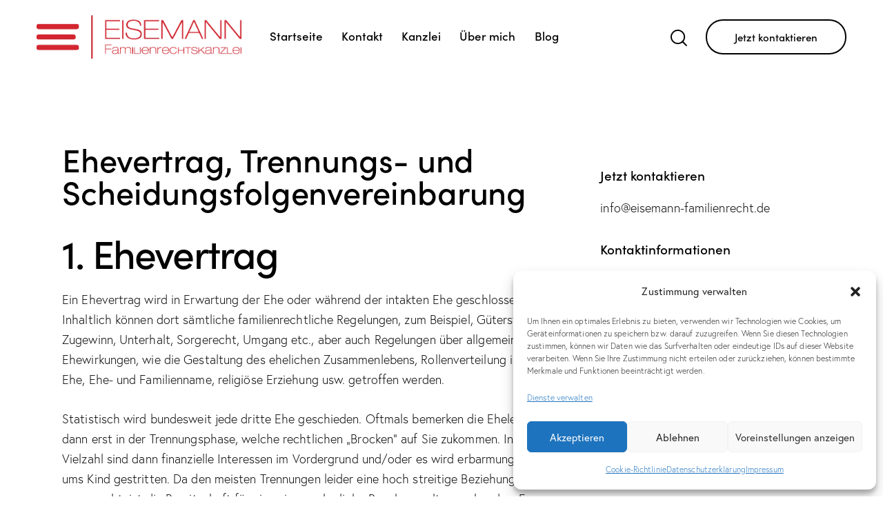

--- FILE ---
content_type: text/html; charset=UTF-8
request_url: https://eisemann-familienrecht.de/Kanzlei-leistungen/ehevertrag/
body_size: 30251
content:
<!DOCTYPE html>
<html lang="de" prefix="og: https://ogp.me/ns#" class="no-js scheme_default">
<head>
<script>navigator.userAgent.match(/iPad|iPhone|iPod/i) != null && window.name != '' && top.location != window.location && (top.location.href = window.location.href);</script>			<meta charset="UTF-8">
<meta name="viewport" content="width=device-width, initial-scale=1">
<meta name="format-detection" content="telephone=no">
<link rel="profile" href="//gmpg.org/xfn/11">
<style>img:is([sizes="auto" i], [sizes^="auto," i]) { contain-intrinsic-size: 3000px 1500px }</style>
<!-- Google tag (gtag.js) Consent Mode dataLayer added by Site Kit -->
<script type="text/javascript" id="google_gtagjs-js-consent-mode-data-layer">
/* <![CDATA[ */
window.dataLayer = window.dataLayer || [];function gtag(){dataLayer.push(arguments);}
gtag('consent', 'default', {"ad_personalization":"denied","ad_storage":"denied","ad_user_data":"denied","analytics_storage":"denied","functionality_storage":"denied","security_storage":"denied","personalization_storage":"denied","region":["AT","BE","BG","CH","CY","CZ","DE","DK","EE","ES","FI","FR","GB","GR","HR","HU","IE","IS","IT","LI","LT","LU","LV","MT","NL","NO","PL","PT","RO","SE","SI","SK"],"wait_for_update":500});
window._googlesitekitConsentCategoryMap = {"statistics":["analytics_storage"],"marketing":["ad_storage","ad_user_data","ad_personalization"],"functional":["functionality_storage","security_storage"],"preferences":["personalization_storage"]};
window._googlesitekitConsents = {"ad_personalization":"denied","ad_storage":"denied","ad_user_data":"denied","analytics_storage":"denied","functionality_storage":"denied","security_storage":"denied","personalization_storage":"denied","region":["AT","BE","BG","CH","CY","CZ","DE","DK","EE","ES","FI","FR","GB","GR","HR","HU","IE","IS","IT","LI","LT","LU","LV","MT","NL","NO","PL","PT","RO","SE","SI","SK"],"wait_for_update":500};
/* ]]> */
</script>
<!-- End Google tag (gtag.js) Consent Mode dataLayer added by Site Kit -->
<!-- Suchmaschinen-Optimierung durch Rank Math PRO - https://rankmath.com/ -->
<title>Ehevertrag, Trennungs- und Scheidungsfolgenvereinbarung - Fachanwältin Familienrecht</title>
<meta name="description" content="Ein Ehevertrag wird in Erwartung der Ehe oder während der intakten Ehe geschlossen. Inhaltlich können dort sämtliche familienrechtliche Regelungen niedergeschrieben werden."/>
<meta name="robots" content="follow, index, max-snippet:-1, max-video-preview:-1, max-image-preview:large"/>
<link rel="canonical" href="https://eisemann-familienrecht.de/Kanzlei-leistungen/ehevertrag/" />
<meta property="og:locale" content="de_DE" />
<meta property="og:type" content="article" />
<meta property="og:title" content="Ehevertrag, Trennungs- und Scheidungsfolgenvereinbarung - Fachanwältin Familienrecht" />
<meta property="og:description" content="Ein Ehevertrag wird in Erwartung der Ehe oder während der intakten Ehe geschlossen. Inhaltlich können dort sämtliche familienrechtliche Regelungen niedergeschrieben werden." />
<meta property="og:url" content="https://eisemann-familienrecht.de/Kanzlei-leistungen/ehevertrag/" />
<meta property="og:site_name" content="Fachanwältin Familienrecht Berlin | Kanzlei Eisemann" />
<meta property="og:updated_time" content="2022-10-04T17:16:21+02:00" />
<meta name="twitter:card" content="summary_large_image" />
<meta name="twitter:title" content="Ehevertrag, Trennungs- und Scheidungsfolgenvereinbarung - Fachanwältin Familienrecht" />
<meta name="twitter:description" content="Ein Ehevertrag wird in Erwartung der Ehe oder während der intakten Ehe geschlossen. Inhaltlich können dort sämtliche familienrechtliche Regelungen niedergeschrieben werden." />
<!-- /Rank Math WordPress SEO Plugin -->
<link rel='dns-prefetch' href='//www.googletagmanager.com' />
<link rel='dns-prefetch' href='//use.typekit.net' />
<link rel="alternate" type="application/rss+xml" title="Fachanwältin Familienrecht &raquo; Feed" href="https://eisemann-familienrecht.de/feed/" />
<link rel="alternate" type="application/rss+xml" title="Fachanwältin Familienrecht &raquo; Kommentar-Feed" href="https://eisemann-familienrecht.de/comments/feed/" />
<meta property="og:type" content="article" />
<meta property="og:url" content="https://eisemann-familienrecht.de/Kanzlei-leistungen/ehevertrag/" />
<meta property="og:title" content="Ehevertrag, Trennungs- und Scheidungsfolgenvereinbarung" />
<meta property="og:description" content="
1. Ehevertrag
Ein Ehevertrag wird in Erwartung der Ehe oder während der intakten Ehe geschlossen. Inhaltlich können dort sämtliche familienrechtliche Regelungen, zum Beispiel, Güterstand, Zugewinn, Unterhalt, Sorgerecht, Umgang etc., aber auch Regelungen über allgemeine Ehewirkungen, wie die Gestaltung des ehelichen Zusammenlebens, Rollenverteilung in der Ehe, Ehe- und Familienname, religiöse Erziehung usw. getroffen werden.
Statistisch wird bundesweit" />  
<!-- <link property="stylesheet" rel='stylesheet' id='trx_addons-icons-css' href='https://eisemann-familienrecht.de/wp-content/plugins/trx_addons/css/font-icons/css/trx_addons_icons.css' type='text/css' media='all' /> -->
<!-- <link property="stylesheet" rel='stylesheet' id='qw_extensions-icons-css' href='https://eisemann-familienrecht.de/wp-content/plugins/trx_addons/addons/qw-extension/css/font-icons/css/qw_extension_icons.css' type='text/css' media='all' /> -->
<link rel="stylesheet" type="text/css" href="//eisemann-familienrecht.de/wp-content/cache/wpfc-minified/d7qpx9h0/6421y.css" media="all"/>
<link property="stylesheet" rel='stylesheet' id='qwery-font-europa-css' href='https://use.typekit.net/lrz6aog.css' type='text/css' media='all' />
<!-- <link property="stylesheet" rel='stylesheet' id='qwery-font-google_fonts-css' href='//eisemann-familienrecht.de/wp-content/uploads/omgf/qwery-font-google_fonts/qwery-font-google_fonts.css?ver=1743326565' type='text/css' media='all' /> -->
<!-- <link property="stylesheet" rel='stylesheet' id='qwery-fontello-css' href='https://eisemann-familienrecht.de/wp-content/themes/qwery/skins/default/css/font-icons/css/fontello.css' type='text/css' media='all' /> -->
<!-- <link property="stylesheet" rel='stylesheet' id='wp-block-library-css' href='https://eisemann-familienrecht.de/wp-includes/css/dist/block-library/style.min.css?ver=6.8.2' type='text/css' media='all' /> -->
<link rel="stylesheet" type="text/css" href="//eisemann-familienrecht.de/wp-content/cache/wpfc-minified/d4rtoy2h/6421y.css" media="all"/>
<style id='global-styles-inline-css' type='text/css'>
:root{--wp--preset--aspect-ratio--square: 1;--wp--preset--aspect-ratio--4-3: 4/3;--wp--preset--aspect-ratio--3-4: 3/4;--wp--preset--aspect-ratio--3-2: 3/2;--wp--preset--aspect-ratio--2-3: 2/3;--wp--preset--aspect-ratio--16-9: 16/9;--wp--preset--aspect-ratio--9-16: 9/16;--wp--preset--color--black: #000000;--wp--preset--color--cyan-bluish-gray: #abb8c3;--wp--preset--color--white: #ffffff;--wp--preset--color--pale-pink: #f78da7;--wp--preset--color--vivid-red: #cf2e2e;--wp--preset--color--luminous-vivid-orange: #ff6900;--wp--preset--color--luminous-vivid-amber: #fcb900;--wp--preset--color--light-green-cyan: #7bdcb5;--wp--preset--color--vivid-green-cyan: #00d084;--wp--preset--color--pale-cyan-blue: #8ed1fc;--wp--preset--color--vivid-cyan-blue: #0693e3;--wp--preset--color--vivid-purple: #9b51e0;--wp--preset--color--bg-color: #F8F6F4;--wp--preset--color--bd-color: #DDDDDD;--wp--preset--color--text-dark: #242220;--wp--preset--color--text-light: #8E8C8B;--wp--preset--color--text-link: #d22630;--wp--preset--color--text-hover: #d1000a;--wp--preset--color--text-link-2: #d1000a;--wp--preset--color--text-hover-2: #d1000a;--wp--preset--color--text-link-3: #d1000a;--wp--preset--color--text-hover-3: #d1000a;--wp--preset--gradient--vivid-cyan-blue-to-vivid-purple: linear-gradient(135deg,rgba(6,147,227,1) 0%,rgb(155,81,224) 100%);--wp--preset--gradient--light-green-cyan-to-vivid-green-cyan: linear-gradient(135deg,rgb(122,220,180) 0%,rgb(0,208,130) 100%);--wp--preset--gradient--luminous-vivid-amber-to-luminous-vivid-orange: linear-gradient(135deg,rgba(252,185,0,1) 0%,rgba(255,105,0,1) 100%);--wp--preset--gradient--luminous-vivid-orange-to-vivid-red: linear-gradient(135deg,rgba(255,105,0,1) 0%,rgb(207,46,46) 100%);--wp--preset--gradient--very-light-gray-to-cyan-bluish-gray: linear-gradient(135deg,rgb(238,238,238) 0%,rgb(169,184,195) 100%);--wp--preset--gradient--cool-to-warm-spectrum: linear-gradient(135deg,rgb(74,234,220) 0%,rgb(151,120,209) 20%,rgb(207,42,186) 40%,rgb(238,44,130) 60%,rgb(251,105,98) 80%,rgb(254,248,76) 100%);--wp--preset--gradient--blush-light-purple: linear-gradient(135deg,rgb(255,206,236) 0%,rgb(152,150,240) 100%);--wp--preset--gradient--blush-bordeaux: linear-gradient(135deg,rgb(254,205,165) 0%,rgb(254,45,45) 50%,rgb(107,0,62) 100%);--wp--preset--gradient--luminous-dusk: linear-gradient(135deg,rgb(255,203,112) 0%,rgb(199,81,192) 50%,rgb(65,88,208) 100%);--wp--preset--gradient--pale-ocean: linear-gradient(135deg,rgb(255,245,203) 0%,rgb(182,227,212) 50%,rgb(51,167,181) 100%);--wp--preset--gradient--electric-grass: linear-gradient(135deg,rgb(202,248,128) 0%,rgb(113,206,126) 100%);--wp--preset--gradient--midnight: linear-gradient(135deg,rgb(2,3,129) 0%,rgb(40,116,252) 100%);--wp--preset--gradient--vertical-link-to-hover: linear-gradient(to bottom,var(--theme-color-text_link) 0%,var(--theme-color-text_hover) 100%);--wp--preset--gradient--diagonal-link-to-hover: linear-gradient(to bottom right,var(--theme-color-text_link) 0%,var(--theme-color-text_hover) 100%);--wp--preset--font-size--small: 13px;--wp--preset--font-size--medium: clamp(14px, 0.875rem + ((1vw - 3.2px) * 0.619), 20px);--wp--preset--font-size--large: clamp(22.041px, 1.378rem + ((1vw - 3.2px) * 1.439), 36px);--wp--preset--font-size--x-large: clamp(25.014px, 1.563rem + ((1vw - 3.2px) * 1.751), 42px);--wp--preset--font-family--p-font: europa,sans-serif;--wp--preset--font-family--post-font: inherit;--wp--preset--font-family--h-1-font: sofia-pro,sans-serif;--wp--preset--font-family--other-font: Lora,sans-serif;--wp--preset--spacing--20: 0.44rem;--wp--preset--spacing--30: 0.67rem;--wp--preset--spacing--40: 1rem;--wp--preset--spacing--50: 1.5rem;--wp--preset--spacing--60: 2.25rem;--wp--preset--spacing--70: 3.38rem;--wp--preset--spacing--80: 5.06rem;--wp--preset--shadow--natural: 6px 6px 9px rgba(0, 0, 0, 0.2);--wp--preset--shadow--deep: 12px 12px 50px rgba(0, 0, 0, 0.4);--wp--preset--shadow--sharp: 6px 6px 0px rgba(0, 0, 0, 0.2);--wp--preset--shadow--outlined: 6px 6px 0px -3px rgba(255, 255, 255, 1), 6px 6px rgba(0, 0, 0, 1);--wp--preset--shadow--crisp: 6px 6px 0px rgba(0, 0, 0, 1);--wp--custom--spacing--tiny: var(--sc-space-tiny,   1rem);--wp--custom--spacing--small: var(--sc-space-small,  2rem);--wp--custom--spacing--medium: var(--sc-space-medium, 3.3333rem);--wp--custom--spacing--large: var(--sc-space-large,  6.6667rem);--wp--custom--spacing--huge: var(--sc-space-huge,   8.6667rem);}:root { --wp--style--global--content-size: 840px;--wp--style--global--wide-size: 1290px; }:where(body) { margin: 0; }.wp-site-blocks > .alignleft { float: left; margin-right: 2em; }.wp-site-blocks > .alignright { float: right; margin-left: 2em; }.wp-site-blocks > .aligncenter { justify-content: center; margin-left: auto; margin-right: auto; }:where(.is-layout-flex){gap: 0.5em;}:where(.is-layout-grid){gap: 0.5em;}.is-layout-flow > .alignleft{float: left;margin-inline-start: 0;margin-inline-end: 2em;}.is-layout-flow > .alignright{float: right;margin-inline-start: 2em;margin-inline-end: 0;}.is-layout-flow > .aligncenter{margin-left: auto !important;margin-right: auto !important;}.is-layout-constrained > .alignleft{float: left;margin-inline-start: 0;margin-inline-end: 2em;}.is-layout-constrained > .alignright{float: right;margin-inline-start: 2em;margin-inline-end: 0;}.is-layout-constrained > .aligncenter{margin-left: auto !important;margin-right: auto !important;}.is-layout-constrained > :where(:not(.alignleft):not(.alignright):not(.alignfull)){max-width: var(--wp--style--global--content-size);margin-left: auto !important;margin-right: auto !important;}.is-layout-constrained > .alignwide{max-width: var(--wp--style--global--wide-size);}body .is-layout-flex{display: flex;}.is-layout-flex{flex-wrap: wrap;align-items: center;}.is-layout-flex > :is(*, div){margin: 0;}body .is-layout-grid{display: grid;}.is-layout-grid > :is(*, div){margin: 0;}body{padding-top: 0px;padding-right: 0px;padding-bottom: 0px;padding-left: 0px;}a:where(:not(.wp-element-button)){text-decoration: underline;}:root :where(.wp-element-button, .wp-block-button__link){background-color: #32373c;border-width: 0;color: #fff;font-family: inherit;font-size: inherit;line-height: inherit;padding: calc(0.667em + 2px) calc(1.333em + 2px);text-decoration: none;}.has-black-color{color: var(--wp--preset--color--black) !important;}.has-cyan-bluish-gray-color{color: var(--wp--preset--color--cyan-bluish-gray) !important;}.has-white-color{color: var(--wp--preset--color--white) !important;}.has-pale-pink-color{color: var(--wp--preset--color--pale-pink) !important;}.has-vivid-red-color{color: var(--wp--preset--color--vivid-red) !important;}.has-luminous-vivid-orange-color{color: var(--wp--preset--color--luminous-vivid-orange) !important;}.has-luminous-vivid-amber-color{color: var(--wp--preset--color--luminous-vivid-amber) !important;}.has-light-green-cyan-color{color: var(--wp--preset--color--light-green-cyan) !important;}.has-vivid-green-cyan-color{color: var(--wp--preset--color--vivid-green-cyan) !important;}.has-pale-cyan-blue-color{color: var(--wp--preset--color--pale-cyan-blue) !important;}.has-vivid-cyan-blue-color{color: var(--wp--preset--color--vivid-cyan-blue) !important;}.has-vivid-purple-color{color: var(--wp--preset--color--vivid-purple) !important;}.has-bg-color-color{color: var(--wp--preset--color--bg-color) !important;}.has-bd-color-color{color: var(--wp--preset--color--bd-color) !important;}.has-text-dark-color{color: var(--wp--preset--color--text-dark) !important;}.has-text-light-color{color: var(--wp--preset--color--text-light) !important;}.has-text-link-color{color: var(--wp--preset--color--text-link) !important;}.has-text-hover-color{color: var(--wp--preset--color--text-hover) !important;}.has-text-link-2-color{color: var(--wp--preset--color--text-link-2) !important;}.has-text-hover-2-color{color: var(--wp--preset--color--text-hover-2) !important;}.has-text-link-3-color{color: var(--wp--preset--color--text-link-3) !important;}.has-text-hover-3-color{color: var(--wp--preset--color--text-hover-3) !important;}.has-black-background-color{background-color: var(--wp--preset--color--black) !important;}.has-cyan-bluish-gray-background-color{background-color: var(--wp--preset--color--cyan-bluish-gray) !important;}.has-white-background-color{background-color: var(--wp--preset--color--white) !important;}.has-pale-pink-background-color{background-color: var(--wp--preset--color--pale-pink) !important;}.has-vivid-red-background-color{background-color: var(--wp--preset--color--vivid-red) !important;}.has-luminous-vivid-orange-background-color{background-color: var(--wp--preset--color--luminous-vivid-orange) !important;}.has-luminous-vivid-amber-background-color{background-color: var(--wp--preset--color--luminous-vivid-amber) !important;}.has-light-green-cyan-background-color{background-color: var(--wp--preset--color--light-green-cyan) !important;}.has-vivid-green-cyan-background-color{background-color: var(--wp--preset--color--vivid-green-cyan) !important;}.has-pale-cyan-blue-background-color{background-color: var(--wp--preset--color--pale-cyan-blue) !important;}.has-vivid-cyan-blue-background-color{background-color: var(--wp--preset--color--vivid-cyan-blue) !important;}.has-vivid-purple-background-color{background-color: var(--wp--preset--color--vivid-purple) !important;}.has-bg-color-background-color{background-color: var(--wp--preset--color--bg-color) !important;}.has-bd-color-background-color{background-color: var(--wp--preset--color--bd-color) !important;}.has-text-dark-background-color{background-color: var(--wp--preset--color--text-dark) !important;}.has-text-light-background-color{background-color: var(--wp--preset--color--text-light) !important;}.has-text-link-background-color{background-color: var(--wp--preset--color--text-link) !important;}.has-text-hover-background-color{background-color: var(--wp--preset--color--text-hover) !important;}.has-text-link-2-background-color{background-color: var(--wp--preset--color--text-link-2) !important;}.has-text-hover-2-background-color{background-color: var(--wp--preset--color--text-hover-2) !important;}.has-text-link-3-background-color{background-color: var(--wp--preset--color--text-link-3) !important;}.has-text-hover-3-background-color{background-color: var(--wp--preset--color--text-hover-3) !important;}.has-black-border-color{border-color: var(--wp--preset--color--black) !important;}.has-cyan-bluish-gray-border-color{border-color: var(--wp--preset--color--cyan-bluish-gray) !important;}.has-white-border-color{border-color: var(--wp--preset--color--white) !important;}.has-pale-pink-border-color{border-color: var(--wp--preset--color--pale-pink) !important;}.has-vivid-red-border-color{border-color: var(--wp--preset--color--vivid-red) !important;}.has-luminous-vivid-orange-border-color{border-color: var(--wp--preset--color--luminous-vivid-orange) !important;}.has-luminous-vivid-amber-border-color{border-color: var(--wp--preset--color--luminous-vivid-amber) !important;}.has-light-green-cyan-border-color{border-color: var(--wp--preset--color--light-green-cyan) !important;}.has-vivid-green-cyan-border-color{border-color: var(--wp--preset--color--vivid-green-cyan) !important;}.has-pale-cyan-blue-border-color{border-color: var(--wp--preset--color--pale-cyan-blue) !important;}.has-vivid-cyan-blue-border-color{border-color: var(--wp--preset--color--vivid-cyan-blue) !important;}.has-vivid-purple-border-color{border-color: var(--wp--preset--color--vivid-purple) !important;}.has-bg-color-border-color{border-color: var(--wp--preset--color--bg-color) !important;}.has-bd-color-border-color{border-color: var(--wp--preset--color--bd-color) !important;}.has-text-dark-border-color{border-color: var(--wp--preset--color--text-dark) !important;}.has-text-light-border-color{border-color: var(--wp--preset--color--text-light) !important;}.has-text-link-border-color{border-color: var(--wp--preset--color--text-link) !important;}.has-text-hover-border-color{border-color: var(--wp--preset--color--text-hover) !important;}.has-text-link-2-border-color{border-color: var(--wp--preset--color--text-link-2) !important;}.has-text-hover-2-border-color{border-color: var(--wp--preset--color--text-hover-2) !important;}.has-text-link-3-border-color{border-color: var(--wp--preset--color--text-link-3) !important;}.has-text-hover-3-border-color{border-color: var(--wp--preset--color--text-hover-3) !important;}.has-vivid-cyan-blue-to-vivid-purple-gradient-background{background: var(--wp--preset--gradient--vivid-cyan-blue-to-vivid-purple) !important;}.has-light-green-cyan-to-vivid-green-cyan-gradient-background{background: var(--wp--preset--gradient--light-green-cyan-to-vivid-green-cyan) !important;}.has-luminous-vivid-amber-to-luminous-vivid-orange-gradient-background{background: var(--wp--preset--gradient--luminous-vivid-amber-to-luminous-vivid-orange) !important;}.has-luminous-vivid-orange-to-vivid-red-gradient-background{background: var(--wp--preset--gradient--luminous-vivid-orange-to-vivid-red) !important;}.has-very-light-gray-to-cyan-bluish-gray-gradient-background{background: var(--wp--preset--gradient--very-light-gray-to-cyan-bluish-gray) !important;}.has-cool-to-warm-spectrum-gradient-background{background: var(--wp--preset--gradient--cool-to-warm-spectrum) !important;}.has-blush-light-purple-gradient-background{background: var(--wp--preset--gradient--blush-light-purple) !important;}.has-blush-bordeaux-gradient-background{background: var(--wp--preset--gradient--blush-bordeaux) !important;}.has-luminous-dusk-gradient-background{background: var(--wp--preset--gradient--luminous-dusk) !important;}.has-pale-ocean-gradient-background{background: var(--wp--preset--gradient--pale-ocean) !important;}.has-electric-grass-gradient-background{background: var(--wp--preset--gradient--electric-grass) !important;}.has-midnight-gradient-background{background: var(--wp--preset--gradient--midnight) !important;}.has-vertical-link-to-hover-gradient-background{background: var(--wp--preset--gradient--vertical-link-to-hover) !important;}.has-diagonal-link-to-hover-gradient-background{background: var(--wp--preset--gradient--diagonal-link-to-hover) !important;}.has-small-font-size{font-size: var(--wp--preset--font-size--small) !important;}.has-medium-font-size{font-size: var(--wp--preset--font-size--medium) !important;}.has-large-font-size{font-size: var(--wp--preset--font-size--large) !important;}.has-x-large-font-size{font-size: var(--wp--preset--font-size--x-large) !important;}.has-p-font-font-family{font-family: var(--wp--preset--font-family--p-font) !important;}.has-post-font-font-family{font-family: var(--wp--preset--font-family--post-font) !important;}.has-h-1-font-font-family{font-family: var(--wp--preset--font-family--h-1-font) !important;}.has-other-font-font-family{font-family: var(--wp--preset--font-family--other-font) !important;}
:root :where(.wp-block-button .wp-block-button__link){background-color: var(--theme-color-text_link);border-radius: 0;color: var(--theme-color-inverse_link);font-family: var(--theme-font-button_font-family);font-size: var(--theme-font-button_font-size);font-weight: var(--theme-font-button_font-weight);line-height: var(--theme-font-button_line-height);}
:where(.wp-block-post-template.is-layout-flex){gap: 1.25em;}:where(.wp-block-post-template.is-layout-grid){gap: 1.25em;}
:where(.wp-block-columns.is-layout-flex){gap: 2em;}:where(.wp-block-columns.is-layout-grid){gap: 2em;}
:root :where(.wp-block-pullquote){border-width: 1px 0;font-size: clamp(0.984em, 0.984rem + ((1vw - 0.2em) * 0.851), 1.5em);line-height: 1.6;}
:root :where(.wp-block-post-comments){padding-top: var(--wp--custom--spacing--small);}
:root :where(.wp-block-quote){border-width: 1px;}
</style>
<!-- <link property="stylesheet" rel='stylesheet' id='magnific-popup-css' href='https://eisemann-familienrecht.de/wp-content/plugins/trx_addons/js/magnific/magnific-popup.min.css' type='text/css' media='all' /> -->
<!-- <link property="stylesheet" rel='stylesheet' id='cmplz-general-css' href='https://eisemann-familienrecht.de/wp-content/plugins/complianz-gdpr/assets/css/cookieblocker.min.css?ver=1753343671' type='text/css' media='all' /> -->
<!-- <link property="stylesheet" rel='stylesheet' id='elementor-icons-css' href='https://eisemann-familienrecht.de/wp-content/plugins/elementor/assets/lib/eicons/css/elementor-icons.min.css?ver=5.43.0' type='text/css' media='all' /> -->
<!-- <link property="stylesheet" rel='stylesheet' id='elementor-frontend-css' href='https://eisemann-familienrecht.de/wp-content/plugins/elementor/assets/css/frontend.min.css?ver=3.30.3' type='text/css' media='all' /> -->
<link rel="stylesheet" type="text/css" href="//eisemann-familienrecht.de/wp-content/cache/wpfc-minified/9igvd3k9/6421y.css" media="all"/>
<style id='elementor-frontend-inline-css' type='text/css'>
.elementor-kit-15{--e-global-color-primary:#D22630;--e-global-color-secondary:#111111;--e-global-color-text:#020202;--e-global-color-accent:#D22630;--e-global-color-61c01e98:#D22630;--e-global-color-69bf31ed:#D22630;--e-global-color-7a1ccbe5:#000;--e-global-color-13ed1179:#FFF;--e-global-typography-primary-font-family:"Roboto";--e-global-typography-primary-font-weight:600;--e-global-typography-secondary-font-family:"Roboto Slab";--e-global-typography-secondary-font-weight:400;--e-global-typography-text-font-family:"Roboto";--e-global-typography-text-font-weight:500;--e-global-typography-accent-font-family:"Roboto";--e-global-typography-accent-font-weight:500;}.elementor-kit-15 e-page-transition{background-color:#FFBC7D;}.elementor-section.elementor-section-boxed > .elementor-container{max-width:1320px;}.e-con{--container-max-width:1320px;}.elementor-widget:not(:last-child){margin-block-end:0px;}.elementor-element{--widgets-spacing:0px 0px;--widgets-spacing-row:0px;--widgets-spacing-column:0px;}{}.sc_layouts_title_caption{display:var(--page-title-display);}@media(max-width:1024px){.elementor-section.elementor-section-boxed > .elementor-container{max-width:1024px;}.e-con{--container-max-width:1024px;}}@media(max-width:767px){.elementor-section.elementor-section-boxed > .elementor-container{max-width:767px;}.e-con{--container-max-width:767px;}}
</style>
<style id="elementor-post-6817">.elementor-6817 .elementor-element.elementor-element-55f8655 > .elementor-container > .elementor-column > .elementor-widget-wrap{align-content:center;align-items:center;}.elementor-6817 .elementor-element.elementor-element-55f8655:not(.elementor-motion-effects-element-type-background), .elementor-6817 .elementor-element.elementor-element-55f8655 > .elementor-motion-effects-container > .elementor-motion-effects-layer{background-color:#FFFFFF;}.elementor-6817 .elementor-element.elementor-element-55f8655 .trx_addons_bg_text{z-index:0;}.elementor-6817 .elementor-element.elementor-element-55f8655 .trx_addons_bg_text.trx_addons_marquee_wrap:not(.trx_addons_marquee_reverse) .trx_addons_marquee_element{padding-right:50px;}.elementor-6817 .elementor-element.elementor-element-55f8655 .trx_addons_bg_text.trx_addons_marquee_wrap.trx_addons_marquee_reverse .trx_addons_marquee_element{padding-left:50px;}.elementor-6817 .elementor-element.elementor-element-55f8655{transition:background 0.3s, border 0.3s, border-radius 0.3s, box-shadow 0.3s;padding:1% 3% 1% 3%;}.elementor-6817 .elementor-element.elementor-element-55f8655 > .elementor-background-overlay{transition:background 0.3s, border-radius 0.3s, opacity 0.3s;}.elementor-6817 .elementor-element.elementor-element-5d1bc66 > .elementor-widget-container{margin:0em 0em 0em 0em;}.elementor-6817 .elementor-element.elementor-element-98d30e6 > .elementor-widget-container{margin:0px 0px 0px 0px;}.elementor-6817 .elementor-element.elementor-element-d58dc03 > .elementor-container > .elementor-column > .elementor-widget-wrap{align-content:center;align-items:center;}.elementor-6817 .elementor-element.elementor-element-d58dc03:not(.elementor-motion-effects-element-type-background), .elementor-6817 .elementor-element.elementor-element-d58dc03 > .elementor-motion-effects-container > .elementor-motion-effects-layer{background-color:#FFFFFF;}.elementor-6817 .elementor-element.elementor-element-d58dc03 .trx_addons_bg_text{z-index:0;}.elementor-6817 .elementor-element.elementor-element-d58dc03 .trx_addons_bg_text.trx_addons_marquee_wrap:not(.trx_addons_marquee_reverse) .trx_addons_marquee_element{padding-right:50px;}.elementor-6817 .elementor-element.elementor-element-d58dc03 .trx_addons_bg_text.trx_addons_marquee_wrap.trx_addons_marquee_reverse .trx_addons_marquee_element{padding-left:50px;}.elementor-6817 .elementor-element.elementor-element-d58dc03{transition:background 0.3s, border 0.3s, border-radius 0.3s, box-shadow 0.3s;padding:1% 3% 1% 3%;}.elementor-6817 .elementor-element.elementor-element-d58dc03 > .elementor-background-overlay{transition:background 0.3s, border-radius 0.3s, opacity 0.3s;}.elementor-6817 .elementor-element.elementor-element-f159ec2 > .elementor-widget-container{margin:0px 0px 0px 13px;}.trx-addons-layout--edit-mode .trx-addons-layout__inner{background-color:var(--theme-color-bg_color);}.trx-addons-layout--single-preview .trx-addons-layout__inner{background-color:var(--theme-color-bg_color);}@media(max-width:1024px){.elementor-6817 .elementor-element.elementor-element-55f8655{padding:10px 10px 10px 10px;}.elementor-6817 .elementor-element.elementor-element-1461a65.elementor-column > .elementor-widget-wrap{justify-content:space-between;}.elementor-6817 .elementor-element.elementor-element-7d73236 > .elementor-widget-container{margin:0px 0px 0px 0px;}.elementor-6817 .elementor-element.elementor-element-d58dc03{padding:10px 10px 10px 10px;}.elementor-6817 .elementor-element.elementor-element-da55d04.elementor-column > .elementor-widget-wrap{justify-content:space-between;}.elementor-6817 .elementor-element.elementor-element-4fd7a08 > .elementor-widget-container{margin:0px 0px 0px 0px;}.elementor-6817 .elementor-element.elementor-element-b3a6019 > .elementor-widget-container{margin:3px 0px 0px 0px;}.elementor-6817 .elementor-element.elementor-element-f159ec2 > .elementor-widget-container{margin:0px 0px 0px 0px;}}@media(max-width:767px){.elementor-6817 .elementor-element.elementor-element-55f8655{padding:10px 10px 10px 10px;}.elementor-6817 .elementor-element.elementor-element-7d73236 .logo_image{max-height:40px;}.elementor-6817 .elementor-element.elementor-element-d58dc03{padding:10px 10px 10px 10px;}.elementor-6817 .elementor-element.elementor-element-da55d04{width:50%;}.elementor-6817 .elementor-element.elementor-element-4fd7a08 .logo_image{max-height:40px;}.elementor-6817 .elementor-element.elementor-element-2bb5b45{width:50%;}.elementor-6817 .elementor-element.elementor-element-b3a6019 > .elementor-widget-container{margin:0px 0px 0px 0px;}}@media(min-width:768px){.elementor-6817 .elementor-element.elementor-element-1461a65{width:69.826%;}.elementor-6817 .elementor-element.elementor-element-570b94a{width:30.174%;}.elementor-6817 .elementor-element.elementor-element-da55d04{width:67%;}.elementor-6817 .elementor-element.elementor-element-2bb5b45{width:32.962%;}}@media(max-width:1024px) and (min-width:768px){.elementor-6817 .elementor-element.elementor-element-1461a65{width:70%;}.elementor-6817 .elementor-element.elementor-element-570b94a{width:30%;}.elementor-6817 .elementor-element.elementor-element-da55d04{width:50%;}.elementor-6817 .elementor-element.elementor-element-2bb5b45{width:50%;}}/* Start custom CSS for trx_sc_layouts_iconed_text, class: .elementor-element-f159ec2 */.sc_layouts_row_type_compact .sc_layouts_iconed_text:not(.sc_layouts_menu_mobile_button):not(.sc_layouts_menu_mobile_button_burger) .sc_layouts_iconed_text_link .sc_layouts_iconed_text_icon
{background-color: #d22630;}/* End custom CSS */</style>
<style id="elementor-post-16550">.elementor-16550 .elementor-element.elementor-element-d5db003:not(.elementor-motion-effects-element-type-background), .elementor-16550 .elementor-element.elementor-element-d5db003 > .elementor-motion-effects-container > .elementor-motion-effects-layer{background-color:#100F0D;}.elementor-16550 .elementor-element.elementor-element-d5db003 .trx_addons_bg_text{z-index:0;}.elementor-16550 .elementor-element.elementor-element-d5db003 .trx_addons_bg_text.trx_addons_marquee_wrap:not(.trx_addons_marquee_reverse) .trx_addons_marquee_element{padding-right:50px;}.elementor-16550 .elementor-element.elementor-element-d5db003 .trx_addons_bg_text.trx_addons_marquee_wrap.trx_addons_marquee_reverse .trx_addons_marquee_element{padding-left:50px;}.elementor-16550 .elementor-element.elementor-element-d5db003{transition:background 0.3s, border 0.3s, border-radius 0.3s, box-shadow 0.3s;padding:0px 75px 0px 75px;}.elementor-16550 .elementor-element.elementor-element-d5db003 > .elementor-background-overlay{transition:background 0.3s, border-radius 0.3s, opacity 0.3s;}.elementor-16550 .elementor-element.elementor-element-cb78c38{--spacer-size:95px;}.elementor-16550 .elementor-element.elementor-element-138eb22{--spacer-size:10px;}.elementor-16550 .elementor-element.elementor-element-e246a02{--spacer-size:10px;}.elementor-16550 .elementor-element.elementor-element-7eb2a67:not(.elementor-motion-effects-element-type-background), .elementor-16550 .elementor-element.elementor-element-7eb2a67 > .elementor-motion-effects-container > .elementor-motion-effects-layer{background-color:#100F0D;}.elementor-16550 .elementor-element.elementor-element-7eb2a67 .trx_addons_bg_text{z-index:0;}.elementor-16550 .elementor-element.elementor-element-7eb2a67 .trx_addons_bg_text.trx_addons_marquee_wrap:not(.trx_addons_marquee_reverse) .trx_addons_marquee_element{padding-right:50px;}.elementor-16550 .elementor-element.elementor-element-7eb2a67 .trx_addons_bg_text.trx_addons_marquee_wrap.trx_addons_marquee_reverse .trx_addons_marquee_element{padding-left:50px;}.elementor-16550 .elementor-element.elementor-element-7eb2a67{transition:background 0.3s, border 0.3s, border-radius 0.3s, box-shadow 0.3s;padding:0px 75px 0px 75px;}.elementor-16550 .elementor-element.elementor-element-7eb2a67 > .elementor-background-overlay{transition:background 0.3s, border-radius 0.3s, opacity 0.3s;}.elementor-16550 .elementor-element.elementor-element-7f49ade .sc_item_title_text{-webkit-text-stroke-width:0px;}.elementor-16550 .elementor-element.elementor-element-7f49ade .sc_item_title_text2{-webkit-text-stroke-width:0px;}.elementor-16550 .elementor-element.elementor-element-71d51df{--spacer-size:10px;}.elementor-16550 .elementor-element.elementor-element-fd85e5f .sc_item_title_text{-webkit-text-stroke-width:0px;font-size:35px;line-height:0.1em;letter-spacing:0px;}.elementor-16550 .elementor-element.elementor-element-fd85e5f .sc_item_title_text2{-webkit-text-stroke-width:0px;}.elementor-16550 .elementor-element.elementor-element-4083bc9 > .elementor-widget-container{padding:0% 20% 0% 0%;}.elementor-16550 .elementor-element.elementor-element-0e0ec27{--spacer-size:13px;}.elementor-16550 .elementor-element.elementor-element-58adb3c{--spacer-size:95px;}.elementor-16550 .elementor-element.elementor-element-aedcda5 .sc_item_title_text{-webkit-text-stroke-width:0px;}.elementor-16550 .elementor-element.elementor-element-aedcda5 .sc_item_title_text2{-webkit-text-stroke-width:0px;}.elementor-16550 .elementor-element.elementor-element-43d1c1b{--spacer-size:10px;}.elementor-16550 .elementor-element.elementor-element-69a903c .sc_item_title_text{-webkit-text-stroke-width:0px;}.elementor-16550 .elementor-element.elementor-element-69a903c .sc_item_title_text2{-webkit-text-stroke-width:0px;}.elementor-16550 .elementor-element.elementor-element-9587d60{--spacer-size:10px;}.elementor-16550 .elementor-element.elementor-element-aee9e81{--spacer-size:5px;}.elementor-16550 .elementor-element.elementor-element-b41d3b7 > .elementor-widget-container{margin:-13px 0px 0px 0px;}.elementor-16550 .elementor-element.elementor-element-a415a3b:not(.elementor-motion-effects-element-type-background), .elementor-16550 .elementor-element.elementor-element-a415a3b > .elementor-motion-effects-container > .elementor-motion-effects-layer{background-color:#100F0D;}.elementor-16550 .elementor-element.elementor-element-a415a3b .trx_addons_bg_text{z-index:0;}.elementor-16550 .elementor-element.elementor-element-a415a3b .trx_addons_bg_text.trx_addons_marquee_wrap:not(.trx_addons_marquee_reverse) .trx_addons_marquee_element{padding-right:50px;}.elementor-16550 .elementor-element.elementor-element-a415a3b .trx_addons_bg_text.trx_addons_marquee_wrap.trx_addons_marquee_reverse .trx_addons_marquee_element{padding-left:50px;}.elementor-16550 .elementor-element.elementor-element-a415a3b{transition:background 0.3s, border 0.3s, border-radius 0.3s, box-shadow 0.3s;padding:0px 75px 0px 75px;}.elementor-16550 .elementor-element.elementor-element-a415a3b > .elementor-background-overlay{transition:background 0.3s, border-radius 0.3s, opacity 0.3s;}.elementor-16550 .elementor-element.elementor-element-44583be{--spacer-size:95px;}.elementor-16550 .elementor-element.elementor-element-d735d50{--divider-border-style:solid;--divider-color:#323641;--divider-border-width:1px;}.elementor-16550 .elementor-element.elementor-element-d735d50 .elementor-divider-separator{width:100%;}.elementor-16550 .elementor-element.elementor-element-d735d50 .elementor-divider{padding-block-start:10px;padding-block-end:10px;}.elementor-16550 .elementor-element.elementor-element-9c4d421{--spacer-size:10px;}.elementor-16550 .elementor-element.elementor-element-b3a49bf{font-size:18px;}.elementor-16550 .elementor-element.elementor-element-71875cb{--spacer-size:10px;}.elementor-16550 .elementor-element.elementor-element-cf15261{--spacer-size:10px;}.trx-addons-layout--edit-mode .trx-addons-layout__inner{background-color:var(--theme-color-bg_color);}.trx-addons-layout--single-preview .trx-addons-layout__inner{background-color:var(--theme-color-bg_color);}@media(max-width:1024px) and (min-width:768px){.elementor-16550 .elementor-element.elementor-element-f28506d{width:50%;}.elementor-16550 .elementor-element.elementor-element-30d4984{width:50%;}.elementor-16550 .elementor-element.elementor-element-fd642b0{width:50%;}}@media(max-width:1024px){.elementor-16550 .elementor-element.elementor-element-d5db003{padding:0px 15px 0px 15px;}.elementor-16550 .elementor-element.elementor-element-cb78c38{--spacer-size:50px;}.elementor-16550 .elementor-element.elementor-element-7eb2a67{padding:0px 15px 0px 15px;}.elementor-16550 .elementor-element.elementor-element-4083bc9 > .elementor-widget-container{padding:0px 0px 0px 0px;}.elementor-16550 .elementor-element.elementor-element-58adb3c{--spacer-size:50px;}.elementor-16550 .elementor-element.elementor-element-fd642b0 > .elementor-element-populated{margin:30px 0px 0px 0px;--e-column-margin-right:0px;--e-column-margin-left:0px;}.elementor-16550 .elementor-element.elementor-element-b41d3b7 > .elementor-widget-container{margin:-5px 0px 0px 0px;}.elementor-16550 .elementor-element.elementor-element-a415a3b{padding:0px 15px 0px 15px;}.elementor-16550 .elementor-element.elementor-element-44583be{--spacer-size:50px;}}@media(max-width:767px){.elementor-16550 .elementor-element.elementor-element-d5db003{padding:0px 10px 0px 10px;}.elementor-16550 .elementor-element.elementor-element-cb78c38{--spacer-size:30px;}.elementor-16550 .elementor-element.elementor-element-7eb2a67{padding:0px 10px 0px 10px;}.elementor-16550 .elementor-element.elementor-element-fd85e5f .sc_item_title_text{font-size:20px;line-height:0.5em;}.elementor-16550 .elementor-element.elementor-element-0e0ec27{--spacer-size:5px;}.elementor-16550 .elementor-element.elementor-element-58adb3c{--spacer-size:30px;}.elementor-16550 .elementor-element.elementor-element-30d4984{width:100%;}.elementor-16550 .elementor-element.elementor-element-30d4984 > .elementor-element-populated{margin:20px 0px 0px 0px;--e-column-margin-right:0px;--e-column-margin-left:0px;}.elementor-16550 .elementor-element.elementor-element-fd642b0{width:100%;}.elementor-16550 .elementor-element.elementor-element-fd642b0 > .elementor-element-populated{margin:20px 0px 0px 0px;--e-column-margin-right:0px;--e-column-margin-left:0px;}.elementor-16550 .elementor-element.elementor-element-a415a3b{padding:0px 10px 0px 10px;}.elementor-16550 .elementor-element.elementor-element-44583be{--spacer-size:30px;}.elementor-16550 .elementor-element.elementor-element-b3a49bf{font-size:15px;line-height:1.4em;}}</style>
<!-- <link property="stylesheet" rel='stylesheet' id='widget-spacer-css' href='https://eisemann-familienrecht.de/wp-content/plugins/elementor/assets/css/widget-spacer.min.css?ver=3.30.3' type='text/css' media='all' /> -->
<!-- <link property="stylesheet" rel='stylesheet' id='widget-divider-css' href='https://eisemann-familienrecht.de/wp-content/plugins/elementor/assets/css/widget-divider.min.css?ver=3.30.3' type='text/css' media='all' /> -->
<!-- <link property="stylesheet" rel='stylesheet' id='trx_addons-css' href='https://eisemann-familienrecht.de/wp-content/plugins/trx_addons/css/__styles.css' type='text/css' media='all' /> -->
<!-- <link property="stylesheet" rel='stylesheet' id='trx_addons-widget_contacts-css' href='https://eisemann-familienrecht.de/wp-content/plugins/trx_addons/components/widgets/contacts/contacts.css' type='text/css' media='all' /> -->
<!-- <link property="stylesheet" rel='stylesheet' id='trx_addons-widget_custom_links-css' href='https://eisemann-familienrecht.de/wp-content/plugins/trx_addons/components/widgets/custom_links/custom_links.css' type='text/css' media='all' /> -->
<!-- <link property="stylesheet" rel='stylesheet' id='trx_addons-sc_content-css' href='https://eisemann-familienrecht.de/wp-content/plugins/trx_addons/components/shortcodes/content/content.css' type='text/css' media='all' /> -->
<link rel="stylesheet" type="text/css" href="//eisemann-familienrecht.de/wp-content/cache/wpfc-minified/8a96jx7c/6eavt.css" media="all"/>
<!-- <link property="stylesheet" rel='stylesheet' id='trx_addons-sc_content-responsive-css' href='https://eisemann-familienrecht.de/wp-content/plugins/trx_addons/components/shortcodes/content/content.responsive.css' type='text/css' media='(max-width:1439px)' /> -->
<link rel="stylesheet" type="text/css" href="//eisemann-familienrecht.de/wp-content/cache/wpfc-minified/l9und4cd/6421y.css" media="(max-width:1439px)"/>
<!-- <link property="stylesheet" rel='stylesheet' id='trx_addons-animations-css' href='https://eisemann-familienrecht.de/wp-content/plugins/trx_addons/css/trx_addons.animations.css' type='text/css' media='all' /> -->
<!-- <link property="stylesheet" rel='stylesheet' id='elementor-gf-local-roboto-css' href='//eisemann-familienrecht.de/wp-content/uploads/omgf/elementor-gf-local-roboto/elementor-gf-local-roboto.css?ver=1743326565' type='text/css' media='all' /> -->
<!-- <link property="stylesheet" rel='stylesheet' id='elementor-gf-local-robotoslab-css' href='//eisemann-familienrecht.de/wp-content/uploads/omgf/elementor-gf-local-robotoslab/elementor-gf-local-robotoslab.css?ver=1743326565' type='text/css' media='all' /> -->
<!-- <link property="stylesheet" rel='stylesheet' id='trx_addons-cpt_services-css' href='https://eisemann-familienrecht.de/wp-content/plugins/trx_addons/components/cpt/services/services.css' type='text/css' media='all' /> -->
<!-- <link property="stylesheet" rel='stylesheet' id='qwery-style-css' href='https://eisemann-familienrecht.de/wp-content/themes/qwery/style.css' type='text/css' media='all' /> -->
<!-- <link property="stylesheet" rel='stylesheet' id='mediaelement-css' href='https://eisemann-familienrecht.de/wp-includes/js/mediaelement/mediaelementplayer-legacy.min.css?ver=4.2.17' type='text/css' media='all' /> -->
<!-- <link property="stylesheet" rel='stylesheet' id='wp-mediaelement-css' href='https://eisemann-familienrecht.de/wp-includes/js/mediaelement/wp-mediaelement.min.css?ver=6.8.2' type='text/css' media='all' /> -->
<!-- <link property="stylesheet" rel='stylesheet' id='qwery-skin-default-css' href='https://eisemann-familienrecht.de/wp-content/themes/qwery/skins/default/css/style.css' type='text/css' media='all' /> -->
<!-- <link property="stylesheet" rel='stylesheet' id='trx_addons_qw_extension-services-css' href='https://eisemann-familienrecht.de/wp-content/plugins/trx_addons/addons/qw-extension/css/qw_extension_services.css' type='text/css' media='all' /> -->
<!-- <link property="stylesheet" rel='stylesheet' id='qwery-plugins-css' href='https://eisemann-familienrecht.de/wp-content/themes/qwery/skins/default/css/__plugins.css' type='text/css' media='all' /> -->
<!-- <link property="stylesheet" rel='stylesheet' id='qwery-custom-css' href='https://eisemann-familienrecht.de/wp-content/themes/qwery/css/__custom-inline.css' type='text/css' media='all' /> -->
<link rel="stylesheet" type="text/css" href="//eisemann-familienrecht.de/wp-content/cache/wpfc-minified/ke1965tm/6eavt.css" media="all"/>
<style id='qwery-custom-inline-css' type='text/css'>
:root{--theme-var-page_width:1290px;--theme-var-page_boxed_extra:60px;--theme-var-page_fullwide_max:1920px;--theme-var-page_fullwide_extra:60px;--theme-var-sidebar_width:410px;--theme-var-grid_gap:30px;--theme-var-rad:0px;--theme-var-sidebar_proportional:1;--theme-var-rad_koef:0;--theme-var-sidebar_prc:0.31782945736434;--theme-var-sidebar_gap_prc:0.031007751937984;--theme-var-sidebar_gap_width:40px}:root{--theme-font-p_font-family:europa,sans-serif;--theme-font-p_font-size:1rem;--theme-font-p_font-weight:300;--theme-font-p_font-style:normal;--theme-font-p_line-height:1.62em;--theme-font-p_text-decoration:inherit;--theme-font-p_text-transform:none;--theme-font-p_letter-spacing:0.1px;--theme-font-p_margin-top:0em;--theme-font-p_margin-bottom:1.57em;--theme-font-post_font-family:inherit;--theme-font-post_font-size:inherit;--theme-font-post_font-weight:inherit;--theme-font-post_font-style:inherit;--theme-font-post_line-height:inherit;--theme-font-post_text-decoration:inherit;--theme-font-post_text-transform:inherit;--theme-font-post_letter-spacing:inherit;--theme-font-post_margin-top:inherit;--theme-font-post_margin-bottom:inherit;--theme-font-h1_font-family:sofia-pro,sans-serif;--theme-font-h1_font-size:3.167em;--theme-font-h1_font-weight:500;--theme-font-h1_font-style:normal;--theme-font-h1_line-height:1em;--theme-font-h1_text-decoration:none;--theme-font-h1_text-transform:none;--theme-font-h1_letter-spacing:-1.8px;--theme-font-h1_margin-top:1.04em;--theme-font-h1_margin-bottom:0.46em;--theme-font-h2_font-family:sofia-pro,sans-serif;--theme-font-h2_font-size:2.611em;--theme-font-h2_font-weight:500;--theme-font-h2_font-style:normal;--theme-font-h2_line-height:1.021em;--theme-font-h2_text-decoration:none;--theme-font-h2_text-transform:none;--theme-font-h2_letter-spacing:-0.1px;--theme-font-h2_margin-top:0.67em;--theme-font-h2_margin-bottom:0.56em;--theme-font-h3_font-family:sofia-pro,sans-serif;--theme-font-h3_font-size:1.944em;--theme-font-h3_font-weight:500;--theme-font-h3_font-style:normal;--theme-font-h3_line-height:1.086em;--theme-font-h3_text-decoration:none;--theme-font-h3_text-transform:none;--theme-font-h3_letter-spacing:0px;--theme-font-h3_margin-top:0.94em;--theme-font-h3_margin-bottom:0.72em;--theme-font-h4_font-family:sofia-pro,sans-serif;--theme-font-h4_font-size:1.556em;--theme-font-h4_font-weight:500;--theme-font-h4_font-style:normal;--theme-font-h4_line-height:1.214em;--theme-font-h4_text-decoration:none;--theme-font-h4_text-transform:none;--theme-font-h4_letter-spacing:0px;--theme-font-h4_margin-top:1.15em;--theme-font-h4_margin-bottom:0.83em;--theme-font-h5_font-family:sofia-pro,sans-serif;--theme-font-h5_font-size:1.333em;--theme-font-h5_font-weight:500;--theme-font-h5_font-style:normal;--theme-font-h5_line-height:1.417em;--theme-font-h5_text-decoration:none;--theme-font-h5_text-transform:none;--theme-font-h5_letter-spacing:0px;--theme-font-h5_margin-top:1.3em;--theme-font-h5_margin-bottom:0.84em;--theme-font-h6_font-family:sofia-pro,sans-serif;--theme-font-h6_font-size:1.056em;--theme-font-h6_font-weight:500;--theme-font-h6_font-style:normal;--theme-font-h6_line-height:1.474em;--theme-font-h6_text-decoration:none;--theme-font-h6_text-transform:none;--theme-font-h6_letter-spacing:0px;--theme-font-h6_margin-top:1.75em;--theme-font-h6_margin-bottom:1.1em;--theme-font-logo_font-family:sofia-pro,sans-serif;--theme-font-logo_font-size:1.7em;--theme-font-logo_font-weight:500;--theme-font-logo_font-style:normal;--theme-font-logo_line-height:1.25em;--theme-font-logo_text-decoration:none;--theme-font-logo_text-transform:none;--theme-font-logo_letter-spacing:0px;--theme-font-button_font-family:sofia-pro,sans-serif;--theme-font-button_font-size:16px;--theme-font-button_font-weight:500;--theme-font-button_font-style:normal;--theme-font-button_line-height:21px;--theme-font-button_text-decoration:none;--theme-font-button_text-transform:none;--theme-font-button_letter-spacing:0px;--theme-font-input_font-family:inherit;--theme-font-input_font-size:16px;--theme-font-input_font-weight:300;--theme-font-input_font-style:normal;--theme-font-input_line-height:1.5em;--theme-font-input_text-decoration:none;--theme-font-input_text-transform:none;--theme-font-input_letter-spacing:0.1px;--theme-font-info_font-family:inherit;--theme-font-info_font-size:14px;--theme-font-info_font-weight:300;--theme-font-info_font-style:normal;--theme-font-info_line-height:1.5em;--theme-font-info_text-decoration:none;--theme-font-info_text-transform:none;--theme-font-info_letter-spacing:0px;--theme-font-info_margin-top:0.4em;--theme-font-info_margin-bottom:inherit;--theme-font-menu_font-family:sofia-pro,sans-serif;--theme-font-menu_font-size:17px;--theme-font-menu_font-weight:500;--theme-font-menu_font-style:normal;--theme-font-menu_line-height:1.5em;--theme-font-menu_text-decoration:none;--theme-font-menu_text-transform:none;--theme-font-menu_letter-spacing:0px;--theme-font-submenu_font-family:europa,sans-serif;--theme-font-submenu_font-size:15px;--theme-font-submenu_font-weight:400;--theme-font-submenu_font-style:normal;--theme-font-submenu_line-height:1.5em;--theme-font-submenu_text-decoration:none;--theme-font-submenu_text-transform:none;--theme-font-submenu_letter-spacing:0px;--theme-font-other_font-family:Lora,sans-serif}@media (max-width:1679px){:root{}}@media (max-width:1279px){:root{}}@media (max-width:767px){:root{}}body{font-family:var(--theme-font-p_font-family);font-size:var(--theme-font-p_font-size);font-weight:var(--theme-font-p_font-weight);font-style:var(--theme-font-p_font-style);line-height:var(--theme-font-p_line-height);text-transform:var(--theme-font-p_text-transform);letter-spacing:var(--theme-font-p_letter-spacing)}p,ul,ol,dl,blockquote,address,.wp-block-button,.wp-block-cover,.wp-block-image,.wp-block-video,.wp-block-search,.wp-block-archives,.wp-block-archives-dropdown,.wp-block-categories,.wp-block-calendar,.wp-block-media-text{margin-top:var(--theme-font-p_margin-top);margin-bottom:var(--theme-font-p_margin-bottom)}p[style*="font-size"],.has-small-font-size,.has-normal-font-size,.has-medium-font-size{line-height:var(--theme-font-p_line-height)}h1,.front_page_section_caption{font-family:var(--theme-font-h1_font-family);font-size:var(--theme-font-h1_font-size);font-weight:var(--theme-font-h1_font-weight);font-style:var(--theme-font-h1_font-style);line-height:var(--theme-font-h1_line-height);text-decoration:var(--theme-font-h1_text-decoration);text-transform:var(--theme-font-h1_text-transform);letter-spacing:var(--theme-font-h1_letter-spacing);margin-top:var(--theme-font-h1_margin-top);margin-bottom:var(--theme-font-h1_margin-bottom)}h2{font-family:var(--theme-font-h2_font-family);font-size:var(--theme-font-h2_font-size);font-weight:var(--theme-font-h2_font-weight);font-style:var(--theme-font-h2_font-style);line-height:var(--theme-font-h2_line-height);text-decoration:var(--theme-font-h2_text-decoration);text-transform:var(--theme-font-h2_text-transform);letter-spacing:var(--theme-font-h2_letter-spacing);margin-top:var(--theme-font-h2_margin-top);margin-bottom:var(--theme-font-h2_margin-bottom)}h3{font-family:var(--theme-font-h3_font-family);font-size:var(--theme-font-h3_font-size);font-weight:var(--theme-font-h3_font-weight);font-style:var(--theme-font-h3_font-style);line-height:var(--theme-font-h3_line-height);text-decoration:var(--theme-font-h3_text-decoration);text-transform:var(--theme-font-h3_text-transform);letter-spacing:var(--theme-font-h3_letter-spacing);margin-top:var(--theme-font-h3_margin-top);margin-bottom:var(--theme-font-h3_margin-bottom)}h4{font-family:var(--theme-font-h4_font-family);font-size:var(--theme-font-h4_font-size);font-weight:var(--theme-font-h4_font-weight);font-style:var(--theme-font-h4_font-style);line-height:var(--theme-font-h4_line-height);text-decoration:var(--theme-font-h4_text-decoration);text-transform:var(--theme-font-h4_text-transform);letter-spacing:var(--theme-font-h4_letter-spacing);margin-top:var(--theme-font-h4_margin-top);margin-bottom:var(--theme-font-h4_margin-bottom)}h5{font-family:var(--theme-font-h5_font-family);font-size:var(--theme-font-h5_font-size);font-weight:var(--theme-font-h5_font-weight);font-style:var(--theme-font-h5_font-style);line-height:var(--theme-font-h5_line-height);text-decoration:var(--theme-font-h5_text-decoration);text-transform:var(--theme-font-h5_text-transform);letter-spacing:var(--theme-font-h5_letter-spacing);margin-top:var(--theme-font-h5_margin-top);margin-bottom:var(--theme-font-h5_margin-bottom)}h6{font-family:var(--theme-font-h6_font-family);font-size:var(--theme-font-h6_font-size);font-weight:var(--theme-font-h6_font-weight);font-style:var(--theme-font-h6_font-style);line-height:var(--theme-font-h6_line-height);text-decoration:var(--theme-font-h6_text-decoration);text-transform:var(--theme-font-h6_text-transform);letter-spacing:var(--theme-font-h6_letter-spacing);margin-top:var(--theme-font-h6_margin-top);margin-bottom:var(--theme-font-h6_margin-bottom)}input[type="text"],input[type="number"],input[type="email"],input[type="url"],input[type="tel"],input[type="search"],input[type="password"],textarea,textarea.wp-editor-area,.select_container,select,.select_container select{font-size:var(--theme-font-input_font-size);font-weight:var(--theme-font-input_font-weight);font-style:var(--theme-font-input_font-style);line-height:var(--theme-font-input_line-height);text-decoration:var(--theme-font-input_text-decoration);text-transform:var(--theme-font-input_text-transform);letter-spacing:var(--theme-font-input_letter-spacing)}.sc_item_pagination_load_more .nav-links,.nav-links-more .nav-load-more,.nav-links-more .woocommerce-load-more,.woocommerce-links-more .woocommerce-load-more,.sidebar_small_screen_above .sidebar_control,.trx_addons_popup_form_field_submit .submit_button,.simple_text_link,.show_comments_single .show_comments_button,form button:not(.components-button),input[type="button"],input[type="reset"],input[type="submit"],.theme_button,.sc_layouts_row .sc_button,.sc_portfolio_preview_show .post_readmore,.wp-block-button__link,.post_item .more-link,div.esg-filter-wrapper .esg-filterbutton>span,.mptt-navigation-tabs li a,.qwery_tabs .qwery_tabs_titles li a{font-family:var(--theme-font-button_font-family);font-size:var(--theme-font-button_font-size);font-weight:var(--theme-font-button_font-weight);font-style:var(--theme-font-button_font-style);line-height:var(--theme-font-button_line-height);text-decoration:var(--theme-font-button_text-decoration);text-transform:var(--theme-font-button_text-transform);letter-spacing:var(--theme-font-button_letter-spacing)}#sb_instagram[data-shortcode-atts*="feedOne"] .sbi_follow_btn a,#sb_instagram.feedOne .sbi_follow_btn a,.post-more-link,.nav-links-old,.latepoint-book-button,.round-square-2 .elementor-button{font-family:var(--theme-font-button_font-family)}.top_panel .slider_engine_revo .slide_title{font-family:var(--theme-font-h1_font-family)}blockquote{font-family:var(--theme-font-other_font-family)}.sc_layouts_menu_nav>li[class*="columns-"] li.menu-item-has-children>a,.sc_layouts_menu_nav li.menu-collapse li[class*="columns-"] li.menu-item-has-children>a,.sticky_socials_wrap.sticky_socials_modern .social_item .social_name,.search_modern .search_wrap .search_field,.search_style_fullscreen.search_opened .search_field,.comments_list_wrap .comment_reply,.author_info .author_label,.nav-links-single .nav-links .nav-arrow-label,.post_item_single .post_tags_single a,.sc_layouts_row_type_compact .sc_layouts_item_details,.post_meta_item.post_categories,div.esg-filters,.woocommerce nav.woocommerce-pagination ul,.comments_pagination,.nav-links,.page_links,.wp-playlist.wp-audio-playlist .wp-playlist-tracks,.wp-playlist.wp-audio-playlist .wp-playlist-item-title,.mejs-container *,.format-audio .post_featured .post_audio_author,.single-format-audio .post_featured .post_audio_author,.sc_layouts_blog_item_featured .post_featured .post_audio_author,#powerTip .box_view_html,.widget_product_tag_cloud,.widget_tag_cloud,.wp-block-tag-cloud,.custom-html-widget .extra_item,.post_meta_item.post_author,.post_info_item.post_info_posted_by,.post_info_item.post_categories,table th,mark,ins,.logo_text,.theme_button_close_text,.post_price.price,.theme_scroll_down,.post_meta_item .post_sponsored_label,.latepoint-lightbox-w h1,.latepoint-lightbox-w h2,.latepoint-lightbox-w h3,.latepoint-lightbox-w h4,.latepoint-lightbox-w h5,.latepoint-lightbox-w h6,.has-drop-cap:not(:focus):first-letter,.widget_calendar caption,.wp-block-calendar caption,.sc_layouts_title .breadcrumbs,blockquote>cite,blockquote>p>cite,blockquote>.wp-block-pullquote__citation,.wp-block-quote .wp-block-quote__citation{font-family:var(--theme-font-h5_font-family)}.post_meta{font-size:var(--theme-font-info_font-size);font-weight:var(--theme-font-info_font-weight);font-style:var(--theme-font-info_font-style);line-height:var(--theme-font-info_line-height);text-decoration:var(--theme-font-info_text-decoration);text-transform:var(--theme-font-info_text-transform);letter-spacing:var(--theme-font-info_letter-spacing);margin-top:var(--theme-font-info_margin-top)}.post-date,.rss-date,.post_date,.post_meta_item,.post_meta .vc_inline-link,.comments_list_wrap .comment_date,.comments_list_wrap .comment_time,.comments_list_wrap .comment_counters,.top_panel .slider_engine_revo .slide_subtitle,.logo_slogan,.trx_addons_audio_player .audio_author,.post_item_single .post_content .post_meta,.author_bio .author_link,.comments_list_wrap .comment_posted,.comments_list_wrap .comment_reply{}.wpgdprc,option,fieldset legend,figure figcaption,.wp-caption .wp-caption-text,.wp-caption .wp-caption-dd,.wp-caption-overlay .wp-caption .wp-caption-text,.wp-caption-overlay .wp-caption .wp-caption-dd,.wp-playlist.wp-audio-playlist .wp-playlist-tracks .wp-playlist-item-artist,.backstage-customizer-access-wrapper .backstage-customizer-access-button,.latepoint-w,.search_wrap .search_results .post_meta_item{font-family:var(--theme-font-p_font-family)}.logo_text{font-family:var(--theme-font-logo_font-family);font-size:var(--theme-font-logo_font-size);font-weight:var(--theme-font-logo_font-weight);font-style:var(--theme-font-logo_font-style);line-height:var(--theme-font-logo_line-height);text-decoration:var(--theme-font-logo_text-decoration);text-transform:var(--theme-font-logo_text-transform);letter-spacing:var(--theme-font-logo_letter-spacing)}.logo_footer_text{font-family:var(--theme-font-logo_font-family)}.sc_layouts_menu_dir_vertical.sc_layouts_submenu_dropdown .sc_layouts_menu_nav>li>ul{font-family:var(--theme-font-menu_font-family)}.menu_main_nav_area>ul,.sc_layouts_menu_nav,.sc_layouts_menu_dir_vertical .sc_layouts_menu_nav{font-family:var(--theme-font-menu_font-family);font-size:var(--theme-font-menu_font-size);line-height:var(--theme-font-menu_line-height)}.menu_main_nav>li>a,.sc_layouts_menu_nav>li>a{font-weight:var(--theme-font-menu_font-weight);font-style:var(--theme-font-menu_font-style);text-decoration:var(--theme-font-menu_text-decoration);text-transform:var(--theme-font-menu_text-transform);letter-spacing:var(--theme-font-menu_letter-spacing)}.sc_layouts_menu_nav>li.current-menu-item>a,.sc_layouts_menu_nav>li.current-menu-parent>a,.sc_layouts_menu_nav>li.current-menu-ancestor>a,.menu_main_nav>li[class*="current-menu-"]>a .sc_layouts_menu_item_description,.sc_layouts_menu_nav>li[class*="current-menu-"]>a .sc_layouts_menu_item_description{font-weight:var(--theme-font-menu_font-weight)}.menu_main_nav>li>ul,.sc_layouts_menu_nav>li>ul,.sc_layouts_menu_popup .sc_layouts_menu_nav{font-family:var(--theme-font-submenu_font-family);font-size:var(--theme-font-submenu_font-size);line-height:var(--theme-font-submenu_line-height)}.menu_main_nav>li ul>li>a,.sc_layouts_menu_nav>li ul>li>a,.sc_layouts_menu_popup .sc_layouts_menu_nav>li>a{font-weight:var(--theme-font-submenu_font-weight);font-style:var(--theme-font-submenu_font-style);text-decoration:var(--theme-font-submenu_text-decoration);text-transform:var(--theme-font-submenu_text-transform);letter-spacing:var(--theme-font-submenu_letter-spacing)}.sc_layouts_panel_menu .sc_layouts_menu_dir_horizontal .sc_layouts_menu_nav>ul,.sc_layouts_panel_menu .sc_layouts_menu_dir_vertical.sc_layouts_submenu_dropdown>ul,.menu_mobile .menu_mobile_nav_area>ul{font-family:var(--theme-font-menu_font-family)}.sc_layouts_panel_menu .sc_layouts_menu_dir_horizontal .sc_layouts_menu_nav>li>ul,.sc_layouts_panel_menu .sc_layouts_menu_dir_vertical.sc_layouts_submenu_dropdown>ul>li ul,.menu_mobile .menu_mobile_nav_area>ul>li ul{font-family:var(--theme-font-submenu_font-family)}.sc_layouts_cart_items_short,[class*="trx_addons_title_with_link"],.sc_price_item_price .sc_price_item_price_after,.sc_price_item .sc_price_item_subtitle,.sc_dishes_compact .sc_services_item_title,.sc_services_iconed .sc_services_item_title,.sc_services .sc_services_item_subtitle,.sc_testimonials_item_author_subtitle,.sc_icons_plain .sc_icons_item:not(.sc_icons_item_linked) .sc_icons_item_link,.sc_hotspot_item_popup .sc_hotspot_item_subtitle .post_meta_item{font-family:var(--theme-font-p_font-family)}.sc_testimonials_bred .sc_testimonials_item_content,.sc_testimonials_decoration .sc_testimonials_item_content,.sc_testimonials_alter2 .sc_testimonials_item_content,.sc_testimonials_alter .sc_testimonials_item_content,.sc_testimonials_fashion .sc_testimonials_item_content,.sc_testimonials_creative .sc_testimonials_item_content,.sc_testimonials_accent2 .sc_testimonials_item_content,.sc_testimonials_accent .sc_testimonials_item_content,.sc_testimonials_hover .sc_testimonials_item_content,.sc_testimonials_common .sc_testimonials_item_content,.sc_testimonials_list .sc_testimonials_item_content,.sc_testimonials_light .sc_testimonials_item_content,.sc_testimonials_extra .sc_testimonials_item_content,.sc_testimonials_plain .sc_testimonials_item_content,.sc_testimonials_simple .sc_testimonials_item_content,.sc_testimonials_default .sc_testimonials_item_content{font-family:var(--theme-font-other_font-family)}.widget .trx_addons_tabs .trx_addons_tabs_titles li,.trx_addons_video_list_controller_wrap .trx_addons_video_list_subtitle,.trx_addons_video_list_controller_wrap .trx_addons_video_list_image_label,.trx_addons_audio_wrap .trx_addons_audio_navigation,.services_page_tabs.trx_addons_tabs .trx_addons_tabs_titles li>a,.sc_events_item_price,.sc_events_item_date_day,.sc_events_item_meta_locality,.tabs_style_2.elementor-widget-tabs .elementor-tab-title,.trx_addons_list_parameters,.sc_events_item_more_link,.sc_events_item_meta_categories a,.scroll_to_top_style_modern,.categories_list .categories_link_more,.sc_blogger_default.sc_blogger_default_classic_time_2 .post_meta.sc_blogger_item_meta.post_meta_date,.sc_blogger_default.sc_blogger_default_classic_time .post_meta.sc_blogger_item_meta.post_meta_date,.team_member_brief_info_details .team_member_details_phone .team_member_details_value,.sc_socials.sc_socials_icons_names .social_item .social_name,.services_single .services_page_featured .sc_services_item_price,.sc_services .sc_services_item_price,.sc_services .sc_services_item_number,.sc_services_minimal .sc_services_item_subtitle,.audio_now_playing,.sc_testimonials_modern .sc_testimonials_item_content strong,.sc_testimonials_classic .sc_testimonials_item_content,.social_item.social_item_type_names .social_name,.trx_addons_message_box,.sc_countdown .sc_countdown_label,.sc_countdown_default .sc_countdown_digits,.sc_countdown_default .sc_countdown_separator,.sc_price_simple .sc_price_item_details,.toc_menu_item .toc_menu_description,.sc_recent_news .post_item .post_footer .post_meta .post_meta_item,.sc_item_subtitle,.sc_icons_item_title,.sc_price_item_title,.sc_price_item_price,.sc_courses_default .sc_courses_item_price,.sc_courses_default .trx_addons_hover_content .trx_addons_hover_links a,.sc_events_classic .sc_events_item_price,.sc_events_classic .trx_addons_hover_content .trx_addons_hover_links a,.sc_promo_modern .sc_promo_link2 span+span,.sc_skills_counter .sc_skills_total,.sc_skills_counter_alter .sc_skills_total,.sc_skills_counter_extra .sc_skills_total,.sc_skills_counter_modern .sc_skills_total,.sc_skills_counter_simple .sc_skills_total,.sc_skills_pie.sc_skills_compact_off .sc_skills_total,.sc_skills_counter_alter .sc_skills_item_title,.sc_skills_counter_extra .sc_skills_item_title,.sc_skills_counter_modern .sc_skills_item_title,.sc_skills_counter_simple .sc_skills_item_title,.sc_skills_pie.sc_skills_compact_off .sc_skills_item_title,.sc_icons_number .sc_icons_item_number,.slider_container .slide_info.slide_info_large .slide_title,.slider_style_modern .slider_controls_label span + span,.slider_pagination_wrap,.sc_slider_controller_info,.trx_addons_dropcap,.sc_hotspot_item_price,.sc_igenerator_extended .sc_igenerator_form_actions_item>a,.sc_igenerator_form_field_tags_item,.sc_igenerator_form_field_tags_label,.sc_igenerator_form_field_inner>label,.sc_mgenerator_form_field_inner>label,.sc_mgenerator_form_settings label,.sc_mgenerator_form_field_tags_label,.sc_agenerator_form_actions_item>a,.sc_agenerator_form_settings label,.sc_agenerator_form_field_inner>label,.sc_tgenerator_result .sc_tgenerator_result_label,.sc_chat_form_field_prompt_label,.sc_chat_form_field_tags_label,.sc_chat_form_field_tags_item,.slide_info .slide_number,.slider_outer_titles_outside_top .slider_titles_outside_wrap .slide_cats,.h5-font-family,.trx_addons_bg_text_char{font-family:var(--theme-font-h5_font-family)}.sc_recent_news .post_item .post_meta,.sc_courses_default .sc_courses_item_date,.courses_single .courses_page_meta,.sc_events_classic .sc_events_item_date,.sc_promo_modern .sc_promo_link2 span,.sc_skills_counter .sc_skills_item_title,.slider_style_modern .slider_controls_label span,.slider_titles_outside_wrap .slide_cats,.slider_titles_outside_wrap .slide_subtitle,.sc_slider_controller_item_info_date,.sc_testimonials_item_author_title,.sc_testimonials_item_content:before{}.slider_outer_wrap .sc_slider_controller .sc_slider_controller_item_info_date{font-size:var(--theme-font-info_font-size);font-weight:var(--theme-font-info_font-weight);font-style:var(--theme-font-info_font-style);line-height:var(--theme-font-info_line-height);text-decoration:var(--theme-font-info_text-decoration);text-transform:var(--theme-font-info_text-transform);letter-spacing:var(--theme-font-info_letter-spacing)}.trx_expcol_button,.sc_button:not(.sc_button_simple),.sc_button.sc_button_simple,.sc_form button{font-family:var(--theme-font-button_font-family);font-size:var(--theme-font-button_font-size);font-weight:var(--theme-font-button_font-weight);font-style:var(--theme-font-button_font-style);line-height:var(--theme-font-button_line-height);text-decoration:var(--theme-font-button_text-decoration);text-transform:var(--theme-font-button_text-transform);letter-spacing:var(--theme-font-button_letter-spacing)}.sc_tgenerator_result .sc_tgenerator_result_copy .sc_button,.sc_chat_form_field_prompt .sc_chat_form_field_prompt_button,.sc_tgenerator_form_field_prompt .sc_tgenerator_form_field_prompt_button,.sc_igenerator_form_field_prompt .sc_igenerator_form_field_prompt_button,.sc_mgenerator_form_field_prompt .sc_mgenerator_form_field_prompt_button,.sc_igenerator_form_field_upload_image_decorator .sc_igenerator_form_field_upload_image_button,.sc_mgenerator_form_field_upload_audio_decorator .sc_mgenerator_form_field_upload_audio_button,.sc_agenerator_form_field_upload_audio_decorator .sc_agenerator_form_field_upload_audio_button,.sc_agenerator_form_field_upload_voice_modelslab_decorator .sc_agenerator_form_field_upload_voice_modelslab_button,.sc_icons .sc_icons_item_more_link,.sc_services .sc_services_item_more_link,.sc_blogger .sc_blogger_item_button .item_more_link,.sc_promo_modern .sc_promo_link2{font-family:var(--theme-font-button_font-family)}.sc_portfolio.sc_portfolio_band .sc_portfolio_item .post_content_wrap .post_meta .post_categories{font-family:var(--theme-font-h5_font-family)}.sc_icons_plain .sc_icons_item .sc_icons_item_more_link,.sc_blogger_portestate .sc_blogger_item .sc_blogger_item_content .sc_blogger_item_meta .post_categories,.slider_pagination_style_title.sc_slider_controls_light .slider_pagination_wrap .slider_pagination_bullet,.sc_title_default h5.sc_item_title_tag + .sc_title_subtitle,.sc_portfolio.sc_portfolio_simple .sc_portfolio_item .post_content_wrap .post_meta .post_categories,.sc_portfolio.sc_portfolio_default .sc_portfolio_item .post_featured .post_info .post_meta .post_categories,.sc_style_toggle .sc_blogger .sc_item_filters_wrap .sc_item_filters .sc_item_filters_header .sc_item_filters_subtitle,.sc_portfolio .sc_portfolio_item .post_meta .post_meta_item,.sc_blogger_lay_portfolio_grid .sc_blogger_item .post_meta .post_categories,.sc_blogger_lay_portfolio .sc_blogger_item .post_meta .post_categories{font-family:var(--theme-font-p_font-family)}.elementor-widget-progress .elementor-title,.elementor-widget-progress .elementor-progress-percentage,.elementor-widget-toggle .elementor-toggle-title,.elementor-widget-tabs .elementor-tab-title,.custom_icon_btn.elementor-widget-button .elementor-button .elementor-button-text,.elementor-widget-counter .elementor-counter-number-wrapper,.elementor-widget-counter .elementor-counter-title{font-family:var(--theme-font-h5_font-family)}.elementor-widget-icon-box .elementor-widget-container .elementor-icon-box-title small{font-family:var(--theme-font-p_font-family)}body.edit-post-visual-editor{font-family:var(--theme-font-p_font-family) !important;font-size:var(--theme-font-p_font-size);font-weight:var(--theme-font-p_font-weight);font-style:var(--theme-font-p_font-style);line-height:var(--theme-font-p_line-height);text-transform:var(--theme-font-p_text-transform);letter-spacing:var(--theme-font-p_letter-spacing)}.editor-post-title__block .editor-post-title__input{font-family:var(--theme-font-h1_font-family);font-size:var(--theme-font-h1_font-size);font-weight:var(--theme-font-h1_font-weight);font-style:var(--theme-font-h1_font-style)}.block-editor-block-list__block{margin-top:var(--theme-font-p_margin-top);margin-bottom:var(--theme-font-p_margin-bottom)}.scheme_default,body.scheme_default,.scheme_default:where(.editor-styles-wrapper){--theme-color-bg_color:#F8F6F4;--theme-color-bd_color:#DDDDDD;--theme-color-text:#6F6C67;--theme-color-text_light:#8E8C8B;--theme-color-text_dark:#242220;--theme-color-text_link:#d22630;--theme-color-text_hover:#d1000a;--theme-color-text_link2:#d1000a;--theme-color-text_hover2:#d1000a;--theme-color-text_link3:#d1000a;--theme-color-text_hover3:#d1000a;--theme-color-alter_bg_color:#ffffff;--theme-color-alter_bg_hover:#F0EDEA;--theme-color-alter_bd_color:#DDDDDD;--theme-color-alter_bd_hover:#E5E5E5;--theme-color-alter_text:#6F6C67;--theme-color-alter_light:#8E8C8B;--theme-color-alter_dark:#242220;--theme-color-alter_link:#d22630;--theme-color-alter_hover:#d22630;--theme-color-alter_link2:#d22630;--theme-color-alter_hover2:#d22630;--theme-color-alter_link3:#d22630;--theme-color-alter_hover3:#d22630;--theme-color-extra_bg_color:#100F0D;--theme-color-extra_bg_hover:#3f3d47;--theme-color-extra_bd_color:#313131;--theme-color-extra_bd_hover:#575757;--theme-color-extra_text:#96999F;--theme-color-extra_light:#afafaf;--theme-color-extra_dark:#ffffff;--theme-color-extra_link:#d22630;--theme-color-extra_hover:#d22630;--theme-color-extra_link2:#d22630;--theme-color-extra_hover2:#8be77c;--theme-color-extra_link3:#d22630;--theme-color-extra_hover3:#eec432;--theme-color-input_bg_color:transparent;--theme-color-input_bg_hover:transparent;--theme-color-input_bd_color:#DDDDDD;--theme-color-input_bd_hover:#242220;--theme-color-input_text:#8E8C8B;--theme-color-input_light:#8E8C8B;--theme-color-input_dark:#242220;--theme-color-inverse_bd_color:#67bcc1;--theme-color-inverse_bd_hover:#5aa4a9;--theme-color-inverse_text:#100F0D;--theme-color-inverse_light:#333333;--theme-color-inverse_dark:#242220;--theme-color-inverse_link:#ffffff;--theme-color-inverse_hover:#ffffff;--theme-color-bg_color_0:rgba(248,246,244,0);--theme-color-bg_color_02:rgba(248,246,244,0.2);--theme-color-bg_color_07:rgba(248,246,244,0.7);--theme-color-bg_color_08:rgba(248,246,244,0.8);--theme-color-bg_color_09:rgba(248,246,244,0.9);--theme-color-alter_bg_color_07:rgba(255,255,255,0.7);--theme-color-alter_bg_color_08:rgba(255,255,255,0.8);--theme-color-alter_bg_color_04:rgba(255,255,255,0.4);--theme-color-alter_bg_color_00:rgba(255,255,255,0);--theme-color-alter_bg_color_02:rgba(255,255,255,0.2);--theme-color-alter_bd_color_02:rgba(221,221,221,0.2);--theme-color-alter_dark_015:rgba(36,34,32,0.15);--theme-color-alter_dark_02:rgba(36,34,32,0.2);--theme-color-alter_dark_05:rgba(36,34,32,0.5);--theme-color-alter_dark_08:rgba(36,34,32,0.8);--theme-color-alter_link_02:rgba(210,38,48,0.2);--theme-color-alter_link_07:rgba(210,38,48,0.7);--theme-color-extra_bg_color_05:rgba(16,15,13,0.5);--theme-color-extra_bg_color_07:rgba(16,15,13,0.7);--theme-color-extra_link_02:rgba(210,38,48,0.2);--theme-color-extra_link_07:rgba(210,38,48,0.7);--theme-color-text_dark_003:rgba(36,34,32,0.03);--theme-color-text_dark_005:rgba(36,34,32,0.05);--theme-color-text_dark_008:rgba(36,34,32,0.08);--theme-color-text_dark_015:rgba(36,34,32,0.15);--theme-color-text_dark_02:rgba(36,34,32,0.2);--theme-color-text_dark_03:rgba(36,34,32,0.3);--theme-color-text_dark_05:rgba(36,34,32,0.5);--theme-color-text_dark_07:rgba(36,34,32,0.7);--theme-color-text_dark_08:rgba(36,34,32,0.8);--theme-color-text_link_007:rgba(210,38,48,0.07);--theme-color-text_link_02:rgba(210,38,48,0.2);--theme-color-text_link_03:rgba(210,38,48,0.3);--theme-color-text_link_04:rgba(210,38,48,0.4);--theme-color-text_link_07:rgba(210,38,48,0.7);--theme-color-text_link2_08:rgba(209,0,10,0.8);--theme-color-text_link2_007:rgba(209,0,10,0.07);--theme-color-text_link2_02:rgba(209,0,10,0.2);--theme-color-text_link2_03:rgba(209,0,10,0.3);--theme-color-text_link2_05:rgba(209,0,10,0.5);--theme-color-text_link3_007:rgba(209,0,10,0.07);--theme-color-text_link3_02:rgba(209,0,10,0.2);--theme-color-text_link3_03:rgba(209,0,10,0.3);--theme-color-inverse_text_03:rgba(16,15,13,0.3);--theme-color-inverse_link_08:rgba(255,255,255,0.8);--theme-color-inverse_hover_08:rgba(255,255,255,0.8);--theme-color-text_dark_blend:#302f2d;--theme-color-text_link_blend:#de3336;--theme-color-alter_link_blend:#de3336}.scheme_dark,body.scheme_dark,.scheme_dark:where(.editor-styles-wrapper){--theme-color-bg_color:#1F1E1C;--theme-color-bd_color:#474B55;--theme-color-text:#A7A7A7;--theme-color-text_light:#96999F;--theme-color-text_dark:#F9F9F9;--theme-color-text_link:#d22630;--theme-color-text_hover:#d22630;--theme-color-text_link2:#d22630;--theme-color-text_hover2:#d22630;--theme-color-text_link3:#d22630;--theme-color-text_hover3:#57433F;--theme-color-alter_bg_color:#100F0D;--theme-color-alter_bg_hover:#242429;--theme-color-alter_bd_color:#474B55;--theme-color-alter_bd_hover:#53535C;--theme-color-alter_text:#D2D3D5;--theme-color-alter_light:#96999F;--theme-color-alter_dark:#F9F9F9;--theme-color-alter_link:#d22630;--theme-color-alter_hover:#bababa;--theme-color-alter_link2:#d22630;--theme-color-alter_hover2:#d22630;--theme-color-alter_link3:#d22630;--theme-color-alter_hover3:#57433F;--theme-color-extra_bg_color:#100F0D;--theme-color-extra_bg_hover:#3f3d47;--theme-color-extra_bd_color:#313131;--theme-color-extra_bd_hover:#575757;--theme-color-extra_text:#96999F;--theme-color-extra_light:#afafaf;--theme-color-extra_dark:#ffffff;--theme-color-extra_link:#d22630;--theme-color-extra_hover:#bababa;--theme-color-extra_link2:#ffffff;--theme-color-extra_hover2:#8be77c;--theme-color-extra_link3:#d22630;--theme-color-extra_hover3:#eec432;--theme-color-input_bg_color:#transparent;--theme-color-input_bg_hover:#transparent;--theme-color-input_bd_color:#474B55;--theme-color-input_bd_hover:#474B55;--theme-color-input_text:#D2D3D5;--theme-color-input_light:#D2D3D5;--theme-color-input_dark:#ffffff;--theme-color-inverse_bd_color:#e36650;--theme-color-inverse_bd_hover:#cb5b47;--theme-color-inverse_text:#F9F9F9;--theme-color-inverse_light:#6f6f6f;--theme-color-inverse_dark:#100F0D;--theme-color-inverse_link:#ffffff;--theme-color-inverse_hover:#100F0D;--theme-color-bg_color_0:rgba(31,30,28,0);--theme-color-bg_color_02:rgba(31,30,28,0.2);--theme-color-bg_color_07:rgba(31,30,28,0.7);--theme-color-bg_color_08:rgba(31,30,28,0.8);--theme-color-bg_color_09:rgba(31,30,28,0.9);--theme-color-alter_bg_color_07:rgba(16,15,13,0.7);--theme-color-alter_bg_color_08:rgba(16,15,13,0.8);--theme-color-alter_bg_color_04:rgba(16,15,13,0.4);--theme-color-alter_bg_color_00:rgba(16,15,13,0);--theme-color-alter_bg_color_02:rgba(16,15,13,0.2);--theme-color-alter_bd_color_02:rgba(71,75,85,0.2);--theme-color-alter_dark_015:rgba(249,249,249,0.15);--theme-color-alter_dark_02:rgba(249,249,249,0.2);--theme-color-alter_dark_05:rgba(249,249,249,0.5);--theme-color-alter_dark_08:rgba(249,249,249,0.8);--theme-color-alter_link_02:rgba(210,38,48,0.2);--theme-color-alter_link_07:rgba(210,38,48,0.7);--theme-color-extra_bg_color_05:rgba(16,15,13,0.5);--theme-color-extra_bg_color_07:rgba(16,15,13,0.7);--theme-color-extra_link_02:rgba(210,38,48,0.2);--theme-color-extra_link_07:rgba(210,38,48,0.7);--theme-color-text_dark_003:rgba(249,249,249,0.03);--theme-color-text_dark_005:rgba(249,249,249,0.05);--theme-color-text_dark_008:rgba(249,249,249,0.08);--theme-color-text_dark_015:rgba(249,249,249,0.15);--theme-color-text_dark_02:rgba(249,249,249,0.2);--theme-color-text_dark_03:rgba(249,249,249,0.3);--theme-color-text_dark_05:rgba(249,249,249,0.5);--theme-color-text_dark_07:rgba(249,249,249,0.7);--theme-color-text_dark_08:rgba(249,249,249,0.8);--theme-color-text_link_007:rgba(210,38,48,0.07);--theme-color-text_link_02:rgba(210,38,48,0.2);--theme-color-text_link_03:rgba(210,38,48,0.3);--theme-color-text_link_04:rgba(210,38,48,0.4);--theme-color-text_link_07:rgba(210,38,48,0.7);--theme-color-text_link2_08:rgba(210,38,48,0.8);--theme-color-text_link2_007:rgba(210,38,48,0.07);--theme-color-text_link2_02:rgba(210,38,48,0.2);--theme-color-text_link2_03:rgba(210,38,48,0.3);--theme-color-text_link2_05:rgba(210,38,48,0.5);--theme-color-text_link3_007:rgba(210,38,48,0.07);--theme-color-text_link3_02:rgba(210,38,48,0.2);--theme-color-text_link3_03:rgba(210,38,48,0.3);--theme-color-inverse_text_03:rgba(249,249,249,0.3);--theme-color-inverse_link_08:rgba(255,255,255,0.8);--theme-color-inverse_hover_08:rgba(16,15,13,0.8);--theme-color-text_dark_blend:#ffffff;--theme-color-text_link_blend:#de3336;--theme-color-alter_link_blend:#de3336}.scheme_light,body.scheme_light,.scheme_light:where(.editor-styles-wrapper){--theme-color-bg_color:#ffffff;--theme-color-bd_color:#E2E2E2;--theme-color-text:#6F6C67;--theme-color-text_light:#8E8C8B;--theme-color-text_dark:#242220;--theme-color-text_link:#d22630;--theme-color-text_hover:#bababa;--theme-color-text_link2:#d22630;--theme-color-text_hover2:#d22630;--theme-color-text_link3:#6C5A56;--theme-color-text_hover3:#57433F;--theme-color-alter_bg_color:#F8F6F4;--theme-color-alter_bg_hover:#ffffff;--theme-color-alter_bd_color:#E2E2E2;--theme-color-alter_bd_hover:#DCDCDC;--theme-color-alter_text:#797C7F;--theme-color-alter_light:#8E8C8B;--theme-color-alter_dark:#242220;--theme-color-alter_link:#d22630;--theme-color-alter_hover:#bababa;--theme-color-alter_link2:#d22630;--theme-color-alter_hover2:#d22630;--theme-color-alter_link3:#6C5A56;--theme-color-alter_hover3:#57433F;--theme-color-extra_bg_color:#242220;--theme-color-extra_bg_hover:#3f3d47;--theme-color-extra_bd_color:#313131;--theme-color-extra_bd_hover:#575757;--theme-color-extra_text:#96999F;--theme-color-extra_light:#afafaf;--theme-color-extra_dark:#ffffff;--theme-color-extra_link:#d22630;--theme-color-extra_hover:#bababa;--theme-color-extra_link2:#d22630;--theme-color-extra_hover2:#8be77c;--theme-color-extra_link3:#d22630;--theme-color-extra_hover3:#eec432;--theme-color-input_bg_color:transparent;--theme-color-input_bg_hover:transparent;--theme-color-input_bd_color:#E2E2E2;--theme-color-input_bd_hover:#242220;--theme-color-input_text:#8E8C8B;--theme-color-input_light:#8E8C8B;--theme-color-input_dark:#242220;--theme-color-inverse_bd_color:#67bcc1;--theme-color-inverse_bd_hover:#5aa4a9;--theme-color-inverse_text:#100F0D;--theme-color-inverse_light:#333333;--theme-color-inverse_dark:#242220;--theme-color-inverse_link:#ffffff;--theme-color-inverse_hover:#ffffff;--theme-color-bg_color_0:rgba(255,255,255,0);--theme-color-bg_color_02:rgba(255,255,255,0.2);--theme-color-bg_color_07:rgba(255,255,255,0.7);--theme-color-bg_color_08:rgba(255,255,255,0.8);--theme-color-bg_color_09:rgba(255,255,255,0.9);--theme-color-alter_bg_color_07:rgba(248,246,244,0.7);--theme-color-alter_bg_color_08:rgba(248,246,244,0.8);--theme-color-alter_bg_color_04:rgba(248,246,244,0.4);--theme-color-alter_bg_color_00:rgba(248,246,244,0);--theme-color-alter_bg_color_02:rgba(248,246,244,0.2);--theme-color-alter_bd_color_02:rgba(226,226,226,0.2);--theme-color-alter_dark_015:rgba(36,34,32,0.15);--theme-color-alter_dark_02:rgba(36,34,32,0.2);--theme-color-alter_dark_05:rgba(36,34,32,0.5);--theme-color-alter_dark_08:rgba(36,34,32,0.8);--theme-color-alter_link_02:rgba(210,38,48,0.2);--theme-color-alter_link_07:rgba(210,38,48,0.7);--theme-color-extra_bg_color_05:rgba(36,34,32,0.5);--theme-color-extra_bg_color_07:rgba(36,34,32,0.7);--theme-color-extra_link_02:rgba(210,38,48,0.2);--theme-color-extra_link_07:rgba(210,38,48,0.7);--theme-color-text_dark_003:rgba(36,34,32,0.03);--theme-color-text_dark_005:rgba(36,34,32,0.05);--theme-color-text_dark_008:rgba(36,34,32,0.08);--theme-color-text_dark_015:rgba(36,34,32,0.15);--theme-color-text_dark_02:rgba(36,34,32,0.2);--theme-color-text_dark_03:rgba(36,34,32,0.3);--theme-color-text_dark_05:rgba(36,34,32,0.5);--theme-color-text_dark_07:rgba(36,34,32,0.7);--theme-color-text_dark_08:rgba(36,34,32,0.8);--theme-color-text_link_007:rgba(210,38,48,0.07);--theme-color-text_link_02:rgba(210,38,48,0.2);--theme-color-text_link_03:rgba(210,38,48,0.3);--theme-color-text_link_04:rgba(210,38,48,0.4);--theme-color-text_link_07:rgba(210,38,48,0.7);--theme-color-text_link2_08:rgba(210,38,48,0.8);--theme-color-text_link2_007:rgba(210,38,48,0.07);--theme-color-text_link2_02:rgba(210,38,48,0.2);--theme-color-text_link2_03:rgba(210,38,48,0.3);--theme-color-text_link2_05:rgba(210,38,48,0.5);--theme-color-text_link3_007:rgba(108,90,86,0.07);--theme-color-text_link3_02:rgba(108,90,86,0.2);--theme-color-text_link3_03:rgba(108,90,86,0.3);--theme-color-inverse_text_03:rgba(16,15,13,0.3);--theme-color-inverse_link_08:rgba(255,255,255,0.8);--theme-color-inverse_hover_08:rgba(255,255,255,0.8);--theme-color-text_dark_blend:#302f2d;--theme-color-text_link_blend:#de3336;--theme-color-alter_link_blend:#de3336}
</style>
<!-- <link property="stylesheet" rel='stylesheet' id='trx_addons-responsive-css' href='https://eisemann-familienrecht.de/wp-content/plugins/trx_addons/css/__responsive.css' type='text/css' media='(max-width:1439px)' /> -->
<link rel="stylesheet" type="text/css" href="//eisemann-familienrecht.de/wp-content/cache/wpfc-minified/9a8idawo/6421y.css" media="(max-width:1439px)"/>
<!-- <link property="stylesheet" rel='stylesheet' id='trx_addons_qw_extension-services-responsive-css' href='https://eisemann-familienrecht.de/wp-content/plugins/trx_addons/addons/qw-extension/css/qw_extension_services.responsive.css' type='text/css' media='all' /> -->
<link rel="stylesheet" type="text/css" href="//eisemann-familienrecht.de/wp-content/cache/wpfc-minified/8aej2hu9/6eavt.css" media="all"/>
<!-- <link property="stylesheet" rel='stylesheet' id='trx_addons-cpt_services-responsive-css' href='https://eisemann-familienrecht.de/wp-content/plugins/trx_addons/components/cpt/services/services.responsive.css' type='text/css' media='(max-width:1439px)' /> -->
<link rel="stylesheet" type="text/css" href="//eisemann-familienrecht.de/wp-content/cache/wpfc-minified/1rqxo4cc/6eavt.css" media="(max-width:1439px)"/>
<!-- <link property="stylesheet" rel='stylesheet' id='qwery-responsive-css' href='https://eisemann-familienrecht.de/wp-content/themes/qwery/skins/default/css/__responsive.css' type='text/css' media='(max-width:1679px)' /> -->
<link rel="stylesheet" type="text/css" href="//eisemann-familienrecht.de/wp-content/cache/wpfc-minified/8ue56aiq/6421y.css" media="(max-width:1679px)"/>
<!-- <link property="stylesheet" rel='stylesheet' id='swiper-css' href='https://eisemann-familienrecht.de/wp-content/plugins/trx_addons/js/swiper/swiper.min.css' type='text/css' media='all' /> -->
<link rel="stylesheet" type="text/css" href="//eisemann-familienrecht.de/wp-content/cache/wpfc-minified/gi4maoj/6421y.css" media="all"/>
<script type="text/javascript" src="https://eisemann-familienrecht.de/wp-includes/js/jquery/jquery.min.js?ver=3.7.1" id="jquery-core-js"></script>
<script type="text/javascript" src="https://eisemann-familienrecht.de/wp-includes/js/jquery/jquery-migrate.min.js?ver=3.4.1" id="jquery-migrate-js"></script>
<link rel="https://api.w.org/" href="https://eisemann-familienrecht.de/wp-json/" /><link rel="alternate" title="JSON" type="application/json" href="https://eisemann-familienrecht.de/wp-json/wp/v2/cpt_services/753" /><link rel="EditURI" type="application/rsd+xml" title="RSD" href="https://eisemann-familienrecht.de/xmlrpc.php?rsd" />
<meta name="generator" content="WordPress 6.8.2" />
<link rel='shortlink' href='https://eisemann-familienrecht.de/?p=753' />
<link rel="alternate" title="oEmbed (JSON)" type="application/json+oembed" href="https://eisemann-familienrecht.de/wp-json/oembed/1.0/embed?url=https%3A%2F%2Feisemann-familienrecht.de%2FKanzlei-leistungen%2Fehevertrag%2F" />
<link rel="alternate" title="oEmbed (XML)" type="text/xml+oembed" href="https://eisemann-familienrecht.de/wp-json/oembed/1.0/embed?url=https%3A%2F%2Feisemann-familienrecht.de%2FKanzlei-leistungen%2Fehevertrag%2F&#038;format=xml" />
<meta name="generator" content="Site Kit by Google 1.157.0" />			<style>.cmplz-hidden {
display: none !important;
}</style><meta name="generator" content="Elementor 3.30.3; features: additional_custom_breakpoints; settings: css_print_method-internal, google_font-enabled, font_display-auto">
<style>
.e-con.e-parent:nth-of-type(n+4):not(.e-lazyloaded):not(.e-no-lazyload),
.e-con.e-parent:nth-of-type(n+4):not(.e-lazyloaded):not(.e-no-lazyload) * {
background-image: none !important;
}
@media screen and (max-height: 1024px) {
.e-con.e-parent:nth-of-type(n+3):not(.e-lazyloaded):not(.e-no-lazyload),
.e-con.e-parent:nth-of-type(n+3):not(.e-lazyloaded):not(.e-no-lazyload) * {
background-image: none !important;
}
}
@media screen and (max-height: 640px) {
.e-con.e-parent:nth-of-type(n+2):not(.e-lazyloaded):not(.e-no-lazyload),
.e-con.e-parent:nth-of-type(n+2):not(.e-lazyloaded):not(.e-no-lazyload) * {
background-image: none !important;
}
}
</style>
<link rel="icon" href="https://eisemann-familienrecht.de/wp-content/uploads/2022/08/cropped-Favicon-32x32.png" sizes="32x32" />
<link rel="icon" href="https://eisemann-familienrecht.de/wp-content/uploads/2022/08/cropped-Favicon-192x192.png" sizes="192x192" />
<link rel="apple-touch-icon" href="https://eisemann-familienrecht.de/wp-content/uploads/2022/08/cropped-Favicon-180x180.png" />
<meta name="msapplication-TileImage" content="https://eisemann-familienrecht.de/wp-content/uploads/2022/08/cropped-Favicon-270x270.png" />
<style type="text/css" id="wp-custom-css">
.sc_layouts_row_type_compact .sc_layouts_iconed_text:not(.sc_layouts_menu_mobile_button):not(.sc_layouts_menu_mobile_button_burger) .sc_layouts_iconed_text_link .sc_layouts_iconed_text_icon
{background-color: #d22630;}
</style>
<style type="text/css" id="trx_addons-inline-styles-inline-css">.trx_addons_inline_1504010470{color: #D2D3D5 !important}</style></head>
<body data-cmplz=2 class="wp-singular cpt_services-template-default single single-cpt_services postid-753 wp-custom-logo wp-embed-responsive wp-theme-qwery hide_fixed_rows_enabled skin_default scheme_default blog_mode_services body_style_wide  is_stream blog_style_excerpt sidebar_show sidebar_right sidebar_small_screen_below trx_addons_present header_type_custom header_style_header-custom-6817 header_position_default menu_side_none no_layout fixed_blocks_sticky elementor-default elementor-kit-15">
<div class="body_wrap" >
<div class="page_wrap" >
<a class="qwery_skip_link skip_to_content_link" href="#content_skip_link_anchor" tabindex="1">Skip to content</a>
<a class="qwery_skip_link skip_to_sidebar_link" href="#sidebar_skip_link_anchor" tabindex="1">Skip to sidebar</a>
<a class="qwery_skip_link skip_to_footer_link" href="#footer_skip_link_anchor" tabindex="1">Skip to footer</a>
<header class="top_panel top_panel_custom top_panel_custom_6817 top_panel_custom_header_eisemann_white				 without_bg_image">
<div data-elementor-type="cpt_layouts" data-elementor-id="6817" class="elementor elementor-6817" data-elementor-post-type="cpt_layouts">
<section class="elementor-section elementor-top-section elementor-element elementor-element-55f8655 elementor-section-full_width elementor-section-content-middle sc_layouts_row sc_layouts_row_type_compact sc_layouts_hide_on_mobile sc_layouts_hide_on_tablet elementor-section-height-default elementor-section-height-default sc_fly_static" data-id="55f8655" data-element_type="section" data-settings="{&quot;background_background&quot;:&quot;classic&quot;}">
<div class="elementor-container elementor-column-gap-extended">
<div class="elementor-column elementor-col-50 elementor-top-column elementor-element elementor-element-1461a65 sc_layouts_column_align_left sc_layouts_column sc_content_align_inherit sc_layouts_column_icons_position_left sc_fly_static" data-id="1461a65" data-element_type="column">
<div class="elementor-widget-wrap elementor-element-populated">
<div class="sc_layouts_item elementor-element elementor-element-7d73236 sc_fly_static elementor-widget elementor-widget-trx_sc_layouts_logo" data-id="7d73236" data-element_type="widget" data-widget_type="trx_sc_layouts_logo.default">
<div class="elementor-widget-container">
<a href="https://eisemann-familienrecht.de/"
class="sc_layouts_logo sc_layouts_logo_default" ><img fetchpriority="high" class="logo_image"
src="//eisemann-familienrecht.de/wp-content/uploads/2022/08/Redesign_Eisemann_Logo-2.png"
alt="Fachanwältin Familienrecht" width="721" height="153"></a>				</div>
</div>
<div class="sc_layouts_item elementor-element elementor-element-5d1bc66 sc_fly_static elementor-widget elementor-widget-trx_sc_layouts_menu" data-id="5d1bc66" data-element_type="widget" data-widget_type="trx_sc_layouts_menu.default">
<div class="elementor-widget-container">
<nav class="sc_layouts_menu sc_layouts_menu_default sc_layouts_menu_dir_horizontal menu_hover_zoom_line" itemtype="//schema.org/SiteNavigationElement" itemscope="itemscope" data-animation-in="fadeIn" data-animation-out="fadeOut" ><ul id="sc_layouts_menu_1783766465" class="sc_layouts_menu_nav"><li id="menu-item-16825" class="menu-item menu-item-type-post_type menu-item-object-page menu-item-home menu-item-16825"><a href="https://eisemann-familienrecht.de/"><span>Startseite</span></a></li><li id="menu-item-17873" class="menu-item menu-item-type-post_type menu-item-object-page menu-item-17873"><a href="https://eisemann-familienrecht.de/kontakt/"><span>Kontakt</span></a></li><li id="menu-item-17874" class="menu-item menu-item-type-post_type menu-item-object-page current-menu-ancestor current-menu-parent current_page_parent current_page_ancestor menu-item-has-children menu-item-17874"><a href="https://eisemann-familienrecht.de/kanzlei/"><span>Kanzlei</span></a>
<ul class="sub-menu"><li id="menu-item-17882" class="menu-item menu-item-type-post_type menu-item-object-cpt_services menu-item-17882"><a href="https://eisemann-familienrecht.de/Kanzlei-leistungen/trennung/"><span>Trennung</span></a></li><li id="menu-item-19021" class="menu-item menu-item-type-post_type menu-item-object-cpt_services menu-item-19021"><a href="https://eisemann-familienrecht.de/Kanzlei-leistungen/unterhalt/"><span>Unterhalt</span></a></li><li id="menu-item-17883" class="menu-item menu-item-type-post_type menu-item-object-cpt_services menu-item-17883"><a href="https://eisemann-familienrecht.de/Kanzlei-leistungen/scheidung/"><span>Scheidung</span></a></li><li id="menu-item-17884" class="menu-item menu-item-type-post_type menu-item-object-cpt_services menu-item-17884"><a href="https://eisemann-familienrecht.de/Kanzlei-leistungen/sorgerecht/"><span>Sorgerecht</span></a></li><li id="menu-item-17885" class="menu-item menu-item-type-post_type menu-item-object-cpt_services menu-item-17885"><a href="https://eisemann-familienrecht.de/Kanzlei-leistungen/umgangsrecht/"><span>Umgangsrecht</span></a></li><li id="menu-item-17886" class="menu-item menu-item-type-post_type menu-item-object-cpt_services current-menu-item menu-item-17886"><a href="https://eisemann-familienrecht.de/Kanzlei-leistungen/ehevertrag/" aria-current="page"><span>Ehevertrag, Trennungs- und Scheidungsfolgenvereinbarung</span></a></li><li id="menu-item-19012" class="menu-item menu-item-type-post_type menu-item-object-cpt_services menu-item-19012"><a href="https://eisemann-familienrecht.de/Kanzlei-leistungen/zugewinnausgleich/"><span>Zugewinnausgleich</span></a></li></ul>
</li><li id="menu-item-17875" class="menu-item menu-item-type-post_type menu-item-object-page menu-item-17875"><a href="https://eisemann-familienrecht.de/home-2/"><span>Über mich</span></a></li><li id="menu-item-16829" class="menu-item menu-item-type-post_type menu-item-object-page current_page_parent menu-item-16829"><a href="https://eisemann-familienrecht.de/news/"><span>Blog</span></a></li></ul></nav>				</div>
</div>
</div>
</div>
<div class="elementor-column elementor-col-50 elementor-top-column elementor-element elementor-element-570b94a sc_layouts_column_align_right sc_layouts_column sc_content_align_inherit sc_layouts_column_icons_position_left sc_fly_static" data-id="570b94a" data-element_type="column">
<div class="elementor-widget-wrap elementor-element-populated">
<div class="sc_layouts_item elementor-element elementor-element-ff2a134 sc_layouts_hide_on_tablet sc_layouts_hide_on_mobile sc_fly_static elementor-widget elementor-widget-trx_sc_layouts_search" data-id="ff2a134" data-element_type="widget" data-widget_type="trx_sc_layouts_search.default">
<div class="elementor-widget-container">
<div class="sc_layouts_search hide_on_tablet hide_on_mobile">
<div class="search_modern">
<span class="search_submit"></span>
<div class="search_wrap scheme_dark">
<div class="search_header_wrap"><img class="logo_image"
src="//eisemann-familienrecht.de/wp-content/uploads/2022/08/Redesign_Eisemann_Logo-2.png"
srcset="//eisemann-familienrecht.de/wp-content/uploads/2022/08/Redesign_Eisemann_Logo-2.png 2x"                            alt="Fachanwältin Familienrecht" width="721" height="153">                <a class="search_close"></a>
</div>
<div class="search_form_wrap">
<form role="search" method="get" class="search_form" action="https://eisemann-familienrecht.de/">
<input type="hidden" value="" name="post_types">
<input type="text" class="search_field" placeholder="Type words and hit enter" value="" name="s">
<button type="submit" class="search_submit"></button>
</form>
</div>
</div>
<div class="search_overlay scheme_dark"></div>
</div>
</div><!-- /.sc_layouts_search -->				</div>
</div>
<div class="sc_layouts_item elementor-element elementor-element-98d30e6 sc_layouts_hide_on_tablet sc_layouts_hide_on_mobile sc_fly_static elementor-widget elementor-widget-trx_sc_button" data-id="98d30e6" data-element_type="widget" data-widget_type="trx_sc_button.default">
<div class="elementor-widget-container">
<div	class="sc_item_button sc_button_wrap" ><a href="/kontakt" class="sc_button hide_on_mobile hide_on_tablet sc_button_bordered sc_button_size_small sc_button_icon_left color_style_dark" ><span class="sc_button_text"><span class="sc_button_title">Jetzt kontaktieren</span></span></a></div>				</div>
</div>
</div>
</div>
</div>
</section>
<section class="elementor-section elementor-top-section elementor-element elementor-element-d58dc03 elementor-section-full_width elementor-section-content-middle sc_layouts_row sc_layouts_row_type_compact sc_layouts_hide_on_wide sc_layouts_hide_on_desktop sc_layouts_hide_on_notebook elementor-section-height-default elementor-section-height-default sc_fly_static" data-id="d58dc03" data-element_type="section" data-settings="{&quot;background_background&quot;:&quot;classic&quot;}">
<div class="elementor-container elementor-column-gap-extended">
<div class="elementor-column elementor-col-50 elementor-top-column elementor-element elementor-element-da55d04 sc_layouts_column_align_left sc_layouts_column sc_content_align_inherit sc_layouts_column_icons_position_left sc_fly_static" data-id="da55d04" data-element_type="column">
<div class="elementor-widget-wrap elementor-element-populated">
<div class="sc_layouts_item elementor-element elementor-element-4fd7a08 sc_fly_static elementor-widget elementor-widget-trx_sc_layouts_logo" data-id="4fd7a08" data-element_type="widget" data-widget_type="trx_sc_layouts_logo.default">
<div class="elementor-widget-container">
<a href="https://eisemann-familienrecht.de/"
class="sc_layouts_logo sc_layouts_logo_default" ><img fetchpriority="high" class="logo_image"
src="//eisemann-familienrecht.de/wp-content/uploads/2022/08/Redesign_Eisemann_Logo-2.png"
alt="Fachanwältin Familienrecht" width="721" height="153"></a>				</div>
</div>
</div>
</div>
<div class="elementor-column elementor-col-50 elementor-top-column elementor-element elementor-element-2bb5b45 sc_layouts_column_align_right sc_layouts_column sc_content_align_inherit sc_layouts_column_icons_position_left sc_fly_static" data-id="2bb5b45" data-element_type="column">
<div class="elementor-widget-wrap elementor-element-populated">
<div class="sc_layouts_item elementor-element elementor-element-b3a6019 sc_fly_static elementor-widget elementor-widget-trx_sc_layouts_search" data-id="b3a6019" data-element_type="widget" data-widget_type="trx_sc_layouts_search.default">
<div class="elementor-widget-container">
<div class="sc_layouts_search">
<div class="search_modern">
<span class="search_submit"></span>
<div class="search_wrap">
<div class="search_header_wrap"><img class="logo_image"
src="//eisemann-familienrecht.de/wp-content/uploads/2022/08/Redesign_Eisemann_Logo-2.png"
alt="Fachanwältin Familienrecht" width="721" height="153">                <a class="search_close"></a>
</div>
<div class="search_form_wrap">
<form role="search" method="get" class="search_form" action="https://eisemann-familienrecht.de/">
<input type="hidden" value="" name="post_types">
<input type="text" class="search_field" placeholder="Type words and hit enter" value="" name="s">
<button type="submit" class="search_submit"></button>
</form>
</div>
</div>
<div class="search_overlay"></div>
</div>
</div><!-- /.sc_layouts_search -->				</div>
</div>
<div class="sc_layouts_item elementor-element elementor-element-f159ec2 sc_fly_static elementor-widget elementor-widget-trx_sc_layouts_iconed_text" data-id="f159ec2" data-element_type="widget" data-widget_type="trx_sc_layouts_iconed_text.default">
<div class="elementor-widget-container">
<div class="sc_layouts_iconed_text" ><a href="tel:+493079709461" class="sc_layouts_item_link sc_layouts_iconed_text_link"><span class="sc_layouts_item_icon sc_layouts_iconed_text_icon icon-phone-call sc_icon_type_icons"></span></a></div>				</div>
</div>
<div class="sc_layouts_item elementor-element elementor-element-57d3e41 sc_fly_static elementor-widget elementor-widget-trx_sc_layouts_menu" data-id="57d3e41" data-element_type="widget" data-widget_type="trx_sc_layouts_menu.default">
<div class="elementor-widget-container">
<div class="sc_layouts_iconed_text sc_layouts_menu_mobile_button_burger sc_layouts_menu_mobile_button">
<a class="sc_layouts_item_link sc_layouts_iconed_text_link" href="#">
<span class="sc_layouts_item_icon sc_layouts_iconed_text_icon trx_addons_icon-menu"></span>
</a>
</div>				</div>
</div>
</div>
</div>
</div>
</section>
</div>
</header>
<div class="menu_mobile_overlay scheme_dark"></div>
<div class="menu_mobile menu_mobile_fullscreen scheme_dark">
<div class="menu_mobile_inner with_widgets">
<div class="menu_mobile_header_wrap">
<a class="sc_layouts_logo" href="https://eisemann-familienrecht.de/">
<img loading="lazy" src="//eisemann-familienrecht.de/wp-content/uploads/2022/08/Redesign_Eisemann_Logo-2.png" alt="Fachanwältin Familienrecht" width="721" height="153">	</a>
<a class="menu_mobile_close menu_button_close" tabindex="0"><span class="menu_button_close_text">Close</span><span class="menu_button_close_icon"></span></a>
</div>
<div class="menu_mobile_content_wrap content_wrap">
<div class="menu_mobile_content_wrap_inner"><nav class="menu_mobile_nav_area" itemscope="itemscope" itemtype="https://schema.org/SiteNavigationElement"><ul id="mobile-menu_mobile_849580322"><li id="mobile-menu-item-16825" class="menu-item menu-item-type-post_type menu-item-object-page menu-item-home menu-item-16825"><a href="https://eisemann-familienrecht.de/"><span>Startseite</span></a></li><li id="mobile-menu-item-17873" class="menu-item menu-item-type-post_type menu-item-object-page menu-item-17873"><a href="https://eisemann-familienrecht.de/kontakt/"><span>Kontakt</span></a></li><li id="mobile-menu-item-17874" class="menu-item menu-item-type-post_type menu-item-object-page current-menu-ancestor current-menu-parent current_page_parent current_page_ancestor menu-item-has-children menu-item-17874"><a href="https://eisemann-familienrecht.de/kanzlei/"><span>Kanzlei</span></a>
<ul class="sub-menu"><li id="mobile-menu-item-17882" class="menu-item menu-item-type-post_type menu-item-object-cpt_services menu-item-17882"><a href="https://eisemann-familienrecht.de/Kanzlei-leistungen/trennung/"><span>Trennung</span></a></li><li id="mobile-menu-item-19021" class="menu-item menu-item-type-post_type menu-item-object-cpt_services menu-item-19021"><a href="https://eisemann-familienrecht.de/Kanzlei-leistungen/unterhalt/"><span>Unterhalt</span></a></li><li id="mobile-menu-item-17883" class="menu-item menu-item-type-post_type menu-item-object-cpt_services menu-item-17883"><a href="https://eisemann-familienrecht.de/Kanzlei-leistungen/scheidung/"><span>Scheidung</span></a></li><li id="mobile-menu-item-17884" class="menu-item menu-item-type-post_type menu-item-object-cpt_services menu-item-17884"><a href="https://eisemann-familienrecht.de/Kanzlei-leistungen/sorgerecht/"><span>Sorgerecht</span></a></li><li id="mobile-menu-item-17885" class="menu-item menu-item-type-post_type menu-item-object-cpt_services menu-item-17885"><a href="https://eisemann-familienrecht.de/Kanzlei-leistungen/umgangsrecht/"><span>Umgangsrecht</span></a></li><li id="mobile-menu-item-17886" class="menu-item menu-item-type-post_type menu-item-object-cpt_services current-menu-item menu-item-17886"><a href="https://eisemann-familienrecht.de/Kanzlei-leistungen/ehevertrag/" aria-current="page"><span>Ehevertrag, Trennungs- und Scheidungsfolgenvereinbarung</span></a></li><li id="mobile-menu-item-19012" class="menu-item menu-item-type-post_type menu-item-object-cpt_services menu-item-19012"><a href="https://eisemann-familienrecht.de/Kanzlei-leistungen/zugewinnausgleich/"><span>Zugewinnausgleich</span></a></li></ul>
</li><li id="mobile-menu-item-17875" class="menu-item menu-item-type-post_type menu-item-object-page menu-item-17875"><a href="https://eisemann-familienrecht.de/home-2/"><span>Über mich</span></a></li><li id="mobile-menu-item-16829" class="menu-item menu-item-type-post_type menu-item-object-page current_page_parent menu-item-16829"><a href="https://eisemann-familienrecht.de/news/"><span>Blog</span></a></li></ul></nav>            </div>
</div><div class="menu_mobile_widgets_area">				<div class="widgets_additional_menu_mobile_fullscreen widgets_additional_menu_mobile_fullscreen_wrap widget_area">
<div class="widgets_additional_menu_mobile_fullscreen_inner widgets_additional_menu_mobile_fullscreen_inner widget_area_inner">
<aside class="widget_text widget widget_custom_html"><div class="textwidget custom-html-widget"><div class="extra_item">
<h6>Have a Project?</h6>
<a href="mailto:info@website.com">info@website.com</a>
</div>
<div class="extra_item">
<h6>Want to Work With Me?</h6>
<a href="https://eisemann-familienrecht.de/about-personal/">Send Brief</a>
</div>
<div class="extra_item">
<h6>Want to Buy Illustrations?</h6>
<a href="https://eisemann-familienrecht.de/shop/">Go to Shop</a>
</div></div></aside>					</div>
</div>
</div>
</div>
</div>
<div class="page_content_wrap">
<div class="content_wrap">
<div class="content">
<a id="content_skip_link_anchor" class="qwery_skip_link_anchor" href="#"></a>
<article id="post-753" data-post-id="753" class="services_single itemscope post-753 cpt_services type-cpt_services status-publish hentry" itemtype="//schema.org/Article" itemscope="itemscope">	<div class="structured_data_snippets">
<meta itemprop="headline" content="Ehevertrag, Trennungs- und Scheidungsfolgenvereinbarung">
<meta itemprop="datePublished" content="2020-04-25">
<meta itemprop="dateModified" content="2022-10-04">
<div itemscope="itemscope" itemprop="publisher" itemtype="https://schema.org/Organization">
<meta itemprop="name" content="Fachanwältin Familienrecht">
<meta itemprop="telephone" content="">
<meta itemprop="address" content="">
<meta itemprop="logo" itemtype="https://schema.org/ImageObject" content="//eisemann-familienrecht.de/wp-content/uploads/2022/08/Redesign_Eisemann_Logo-2.png">
</div>
<div itemscope="itemscope" itemprop="author" itemtype="https://schema.org/Person">
<meta itemprop="name" content="adminlogin">
</div>
</div>
<section class="services_page_header">	
<h2 class="services_page_title">Ehevertrag, Trennungs- und Scheidungsfolgenvereinbarung</h2>			</section>
<section class="services_page_content entry-content" itemprop="articleBody">
<h1 class="wp-block-heading">1. Ehevertrag</h1>
<p>Ein Ehevertrag wird in Erwartung der Ehe oder während der intakten Ehe geschlossen. Inhaltlich können dort sämtliche familienrechtliche Regelungen, zum Beispiel, Güterstand, Zugewinn, Unterhalt, Sorgerecht, Umgang etc., aber auch Regelungen über allgemeine Ehewirkungen, wie die Gestaltung des ehelichen Zusammenlebens, Rollenverteilung in der Ehe, Ehe- und Familienname, religiöse Erziehung usw. getroffen werden.</p>
<p>Statistisch wird bundesweit jede dritte Ehe geschieden. Oftmals bemerken die Eheleute dann erst in der Trennungsphase, welche rechtlichen „Brocken“ auf Sie zukommen. In der Vielzahl sind dann finanzielle Interessen im Vordergrund und/oder es wird erbarmungslos ums Kind gestritten. Da den meisten Trennungen leider eine hoch streitige Beziehung vorausgeht, ist die Bereitschaft für eine einvernehmliche Regelung selten vorhanden. Es entstehen hoch belastende Situationen. Oftmals vergeht viel Zeit, bevor die tatsächliche Vermögenslage jedes Ehegatten erfasst ist. Manche Werte unterliegen Schätzungen, sodass entweder ein teures Sachverständigengutachten eingeholt werden muss oder das Gericht nach Ermessen Werte bestimmt, sodass in Zugewinn- und Unterhaltsverfahren das Ergebnis nahezu immer ungewiss ist.</p>
<p>Im Ergebnis ganz gewiss ist jedoch, dass den Ehegatten ein kostenintensiver, langer, streitiger und psychisch hochgradig belastender Weg vorprogrammiert ist.</p>
<p>Hier schafft ein Ehevertrag Abhilfe! Idealerweise zu einem Zeitpunkt, in dem man sich noch liebt und die Ehe nicht nur steuerliche Vorteile bietet, sondern man bewusst „Ja“ zu dem Anderen und einem gemeinsamen Leben sagt.</p>
<p>Bei vielen herrscht noch die Vorstellung vor, ein Ehevertrag benachteilige automatisch immer einen Ehegatten. Gefühlt hat ein Ehevertrag für viele auch etwas Unromantisches und sogar „Unheil“ begründendes, wenn schon vor der Heirat von deren Ende ausgegangen wird. Angesichts der Trennungs- und Scheidungsraten sollte man überdenken, diese unzeitgemäßen Gedanken über Bord zu werfen und verantwortungsbewusst in die Zukunft zu blicken (mit positiven und glücklichen Gefühlen!). Ein Ehevertrag bietet den richtigen Rahmen dafür. Es geht zunächst einmal um die ausführliche Beratung, welche Dinge überhaupt im Falle einer Trennung und Scheidung zu regeln sind. Dann folgt der Blick auf die jetzige Situation und ein Ausblick auf das geplante Eheleben. Es wird also immer im Einzelfall geschaut, welche Regelungen in einem Ehevertrag sinnvoll sind. Es können modifizierte Regelungen getroffen werden, um den Bedürfnissen des einzelnen Ehepaares gerecht zu werden.</p>
<p>Und schließlich: ein Ehevertrag ist ein Vertrag! Das heißt, er unterliegt, wie auch alle anderen zivilrechtlichen Verträgen, Inhalts- und Wirksamkeitskontrollen, sprich, er ist anfechtbar. Sollten die Ehegatten also tatsächlich darauf bestehen, einen Vertrag zu schließen, bei dem ganz eindeutig ein Ehegatte benachteiligt wird, ist dieser Vertrag im Falle der Scheidung angreifbar.</p>
<p><strong>Und letztlich:</strong>&nbsp;ein Ehevertrag ist nicht in Stein gemeißelt. Er ist jederzeit änderbar, sofern sich eine unberücksichtigte oder/und ungeplante Änderung der Lebenssituation ergibt.</p>
<p>So betrachtet, ist ein Ehevertrag ein Liebesbeweis, sich bereits zu „guten Zeiten“ zu zeigen, dass auch für den hoffentlich nicht eintretenden Fall der Trennung und Scheidung eine friedliche und respektvolle Regelung erfolgen soll und man auch im Falle einer Trennung, dem anderen das zukommen lassen möchte, was sich nach den Vorstellungen der Ehegatten aus der Ehe ergibt.</p>
<p>Ein Ehevertrag muss notarielle beurkundet werden.</p>
<h2 class="wp-block-heading">2. Trennungs- und Scheidungsfolgenvereinbarung</h2>
<p>Hier wird es bereits meist problematischer. Die Ehe ist am Ende. Einer oder beide Ehegatten möchten die Ehe nicht fortführen. Es sollen aber noch einvernehmlich Dinge geregelt werden. Wenn monetäre Interessen im Vordergrund stehen, entbrennt schnell Streit, wer von wem wieviel bekommt. Dann ist es mit der vorher bekundeten einvernehmlichen Regelung schnell zu Ende. Ich lege daher großen Wert darauf, im Falle einer möglichen außergerichtlichen Lösung, kein Öl ins Feuer zu gießen, sondern der Gegenseite juristisch vertretbare Regelungen anzubieten, aber auch die Konsequenzen aufzuzeigen, falls geblockt wird. So ist dann auch bei Uneinigkeit in manchen Punkten doch noch eine Regelung zu wesentlichen Punkten möglich.</p>
<p>Im Gegensatz zum Ehevertrag besteht für die Trennungs- und Scheidungsfolgenvereinbarung keine Beurkundungspflicht bis auf folgende Regelungen:</p>
<ul class="wp-block-list"><li>Vereinbarungen über den Unterhalt</li><li>Vereinbarungen über den Zugewinn</li><li>Vereinbarungen über den Versorgungsausgleich</li><li>Vereinbarungen über die Auseinandersetzung von Grundstücken.</li></ul>
<p>Bei den genannten Regelungen ist eine notarielle Beurkundung erforderlich.</p>
</section></article>						</div>
<div class="sidebar widget_area
right sidebar_below sidebar_default scheme_default		" role="complementary">
<a id="sidebar_skip_link_anchor" class="qwery_skip_link_anchor" href="#"></a>
<div class="sidebar_inner">
<aside class="widget widget_text"><h5 class="widget_title">Jetzt kontaktieren</h5>			<div class="textwidget"><p><a href="mailto:info@eisemann-familienrecht.de">info@eisemann-familienrecht.de</a></p>
</div>
</aside><aside class="widget widget_contacts"><h5 class="widget_title">Kontaktinformationen</h5><div class="contacts_wrap"><div class="contacts_info"><span class="contacts_address">Hubertusallee 16, 14193 Berlin</span><span class="contacts_email"><a href="mailto:i&#110;fo&#64;&#101;&#105;&#115;e&#109;&#97;&#110;n&#45;&#102;am&#105;lie&#110;re&#99;&#104;&#116;.d&#101;">&#105;nfo&#64;ei&#115;emann-&#102;a&#109;&#105;l&#105;enre&#99;h&#116;.&#100;&#101;</a></span><a href="tel:+493079709461" class="contacts_phone">+49 30 79709461</a></div></div></aside>			</div>
</div>
<div class="clearfix"></div>
</div>
</div>
<a id="footer_skip_link_anchor" class="qwery_skip_link_anchor" href="#"></a>
<footer class="footer_wrap footer_custom footer_custom_16550 footer_custom_footer-lawyer												">
<div data-elementor-type="cpt_layouts" data-elementor-id="16550" class="elementor elementor-16550" data-elementor-post-type="cpt_layouts">
<section class="elementor-section elementor-top-section elementor-element elementor-element-d5db003 sc_layouts_row sc_layouts_row_type_compact scheme_dark elementor-section-full_width elementor-section-height-default elementor-section-height-default sc_fly_static" data-id="d5db003" data-element_type="section" data-settings="{&quot;background_background&quot;:&quot;classic&quot;}">
<div class="elementor-container elementor-column-gap-extended">
<div class="elementor-column elementor-col-100 elementor-top-column elementor-element elementor-element-dfdb6af sc_content_align_inherit sc_layouts_column_icons_position_left sc_fly_static" data-id="dfdb6af" data-element_type="column">
<div class="elementor-widget-wrap elementor-element-populated">
<div class="sc_layouts_item elementor-element elementor-element-cb78c38 sc_height_medium sc_fly_static elementor-widget elementor-widget-spacer" data-id="cb78c38" data-element_type="widget" data-widget_type="spacer.default">
<div class="elementor-widget-container">
<div class="elementor-spacer">
<div class="elementor-spacer-inner"></div>
</div>
</div>
</div>
<div class="sc_layouts_item elementor-element elementor-element-138eb22 sc_layouts_hide_on_mobile sc_fly_static elementor-widget elementor-widget-spacer" data-id="138eb22" data-element_type="widget" data-widget_type="spacer.default">
<div class="elementor-widget-container">
<div class="elementor-spacer">
<div class="elementor-spacer-inner"></div>
</div>
</div>
</div>
<div class="sc_layouts_item elementor-element elementor-element-e246a02 sc_fly_static elementor-widget elementor-widget-spacer" data-id="e246a02" data-element_type="widget" data-widget_type="spacer.default">
<div class="elementor-widget-container">
<div class="elementor-spacer">
<div class="elementor-spacer-inner"></div>
</div>
</div>
</div>
</div>
</div>
</div>
</section>
<section class="elementor-section elementor-top-section elementor-element elementor-element-7eb2a67 sc_layouts_row sc_layouts_row_type_compact scheme_dark elementor-section-full_width elementor-section-height-default elementor-section-height-default sc_fly_static" data-id="7eb2a67" data-element_type="section" data-settings="{&quot;background_background&quot;:&quot;classic&quot;}">
<div class="elementor-container elementor-column-gap-extended">
<div class="elementor-column elementor-col-33 elementor-top-column elementor-element elementor-element-f28506d sc_content_align_inherit sc_layouts_column_icons_position_left sc_fly_static" data-id="f28506d" data-element_type="column">
<div class="elementor-widget-wrap elementor-element-populated">
<div class="sc_layouts_item elementor-element elementor-element-7f49ade sc_fly_static elementor-widget elementor-widget-trx_sc_title" data-id="7f49ade" data-element_type="widget" data-widget_type="trx_sc_title.default">
<div class="elementor-widget-container">
<div		class="sc_title sc_title_default" ><h5 class="sc_item_title sc_title_title sc_item_title_style_default sc_item_title_tag"
><span class="sc_item_title_text">Über mich</span></h5></div>				</div>
</div>
<div class="sc_layouts_item elementor-element elementor-element-71d51df sc_fly_static elementor-widget elementor-widget-spacer" data-id="71d51df" data-element_type="widget" data-widget_type="spacer.default">
<div class="elementor-widget-container">
<div class="elementor-spacer">
<div class="elementor-spacer-inner"></div>
</div>
</div>
</div>
<div class="sc_layouts_item elementor-element elementor-element-fd85e5f sc_fly_static elementor-widget elementor-widget-trx_sc_title" data-id="fd85e5f" data-element_type="widget" data-widget_type="trx_sc_title.default">
<div class="elementor-widget-container">
<div		class="sc_title sc_title_default" ><h5 class="sc_item_title sc_title_title sc_item_title_style_default sc_item_title_tag sc_typed"
><span class="sc_item_title_text">Ich berate Sie gern persönlich! <br> <span class="sc_typed_entry trx_addons_inline_1504010470" data-strings="[&quot;Jetzt kontaktieren&quot;,&quot;gemeinsam mit Ihnen &quot;,&quot;Eisemann Familienrecht&quot;]" data-loop="1" data-cursor="1" data-cursor-char="_" data-speed="4" data-delay="2">Jetzt kontaktieren</span></span></h5></div>				</div>
</div>
<div class="sc_layouts_item elementor-element elementor-element-4083bc9 sc_fly_static elementor-widget elementor-widget-text-editor" data-id="4083bc9" data-element_type="widget" data-widget_type="text-editor.default">
<div class="elementor-widget-container">
<p>© Eisemann Familienrechtskanzlei</p>								</div>
</div>
<div class="sc_layouts_item elementor-element elementor-element-0e0ec27 sc_fly_static elementor-widget elementor-widget-spacer" data-id="0e0ec27" data-element_type="widget" data-widget_type="spacer.default">
<div class="elementor-widget-container">
<div class="elementor-spacer">
<div class="elementor-spacer-inner"></div>
</div>
</div>
</div>
<div class="sc_layouts_item elementor-element elementor-element-58adb3c sc_height_small sc_fly_static elementor-widget elementor-widget-spacer" data-id="58adb3c" data-element_type="widget" data-widget_type="spacer.default">
<div class="elementor-widget-container">
<div class="elementor-spacer">
<div class="elementor-spacer-inner"></div>
</div>
</div>
</div>
</div>
</div>
<div class="elementor-column elementor-col-33 elementor-top-column elementor-element elementor-element-30d4984 sc_content_align_inherit sc_layouts_column_icons_position_left sc_fly_static" data-id="30d4984" data-element_type="column">
<div class="elementor-widget-wrap elementor-element-populated">
<div class="sc_layouts_item elementor-element elementor-element-aedcda5 sc_fly_static elementor-widget elementor-widget-trx_sc_title" data-id="aedcda5" data-element_type="widget" data-widget_type="trx_sc_title.default">
<div class="elementor-widget-container">
<div		class="sc_title sc_title_default" ><h5 class="sc_item_title sc_title_title sc_item_title_style_default sc_item_title_tag"
><span class="sc_item_title_text">Links</span></h5></div>				</div>
</div>
<div class="sc_layouts_item elementor-element elementor-element-43d1c1b sc_fly_static elementor-widget elementor-widget-spacer" data-id="43d1c1b" data-element_type="widget" data-widget_type="spacer.default">
<div class="elementor-widget-container">
<div class="elementor-spacer">
<div class="elementor-spacer-inner"></div>
</div>
</div>
</div>
<div class="sc_layouts_item elementor-element elementor-element-b22e7cb sc_fly_static elementor-widget elementor-widget-trx_widget_custom_links" data-id="b22e7cb" data-element_type="widget" data-widget_type="trx_widget_custom_links.default">
<div class="elementor-widget-container">
<div class="widget_area sc_widget_custom_links"><aside class="widget widget_custom_links"><ul class="custom_links_list"><li class="custom_links_list_item"><a class="custom_links_list_item_link" href="/kontakt"><span class="custom_links_list_item_title">Kontakt</span></a></li><li class="custom_links_list_item"><a class="custom_links_list_item_link" href="/kanzlei"><span class="custom_links_list_item_title">Kanzlei</span></a></li><li class="custom_links_list_item"><a class="custom_links_list_item_link" href="/uber-mich/"><span class="custom_links_list_item_title">Über Mich</span></a></li><li class="custom_links_list_item"><a class="custom_links_list_item_link" href="/news"><span class="custom_links_list_item_title">News</span></a></li><li class="custom_links_list_item"><a class="custom_links_list_item_link" href="/cookie-richtlinie-eu/"><span class="custom_links_list_item_title">Cookie-Richtlinie</span></a></li><li class="custom_links_list_item"><a class="custom_links_list_item_link" href="/datenschutzerklaerung/"><span class="custom_links_list_item_title">Datenschutzerklärung</span></a></li><li class="custom_links_list_item"><a class="custom_links_list_item_link" href="/impressum/"><span class="custom_links_list_item_title">Impressum</span></a></li></ul></aside></div>				</div>
</div>
</div>
</div>
<div class="elementor-column elementor-col-33 elementor-top-column elementor-element elementor-element-fd642b0 sc_content_align_inherit sc_layouts_column_icons_position_left sc_fly_static" data-id="fd642b0" data-element_type="column">
<div class="elementor-widget-wrap elementor-element-populated">
<div class="sc_layouts_item elementor-element elementor-element-69a903c sc_fly_static elementor-widget elementor-widget-trx_sc_title" data-id="69a903c" data-element_type="widget" data-widget_type="trx_sc_title.default">
<div class="elementor-widget-container">
<div		class="sc_title sc_title_default" ><h5 class="sc_item_title sc_title_title sc_item_title_style_default sc_item_title_tag"
><span class="sc_item_title_text">Kontakt</span></h5></div>				</div>
</div>
<div class="sc_layouts_item elementor-element elementor-element-9587d60 sc_fly_static elementor-widget elementor-widget-spacer" data-id="9587d60" data-element_type="widget" data-widget_type="spacer.default">
<div class="elementor-widget-container">
<div class="elementor-spacer">
<div class="elementor-spacer-inner"></div>
</div>
</div>
</div>
<div class="sc_layouts_item elementor-element elementor-element-00f0edf sc_fly_static elementor-widget elementor-widget-text-editor" data-id="00f0edf" data-element_type="widget" data-widget_type="text-editor.default">
<div class="elementor-widget-container">
Hubertusallee 16,
14193 Berlin								</div>
</div>
<div class="sc_layouts_item elementor-element elementor-element-a1df4e6 sc_fly_static elementor-widget elementor-widget-text-editor" data-id="a1df4e6" data-element_type="widget" data-widget_type="text-editor.default">
<div class="elementor-widget-container">
<p><a href="https://www.google.de/maps/place/Eisemann+Familienrechtskanzlei/@52.4988015,13.4249162,17z/data=!3m1!4b1!4m5!3m4!1s0x47a84fcd6a6e1f23:0xc7c2515df4099333!8m2!3d52.4987983!4d13.4271049" target="_blank" rel="noopener">Auf Google Maps anschauen</a></p>								</div>
</div>
<div class="sc_layouts_item elementor-element elementor-element-78f767c sc_fly_static elementor-widget elementor-widget-text-editor" data-id="78f767c" data-element_type="widget" data-widget_type="text-editor.default">
<div class="elementor-widget-container">
<p><a href="mailto:info@eisemann-familienrecht.de">info@eisemann-familienrecht.de</a></p>								</div>
</div>
<div class="sc_layouts_item elementor-element elementor-element-aee9e81 sc_layouts_hide_on_mobile sc_fly_static elementor-widget elementor-widget-spacer" data-id="aee9e81" data-element_type="widget" data-widget_type="spacer.default">
<div class="elementor-widget-container">
<div class="elementor-spacer">
<div class="elementor-spacer-inner"></div>
</div>
</div>
</div>
<div class="sc_layouts_item elementor-element elementor-element-a786c95 sc_fly_static elementor-widget elementor-widget-text-editor" data-id="a786c95" data-element_type="widget" data-widget_type="text-editor.default">
<div class="elementor-widget-container">
<p>Tel: <a href="tel:+493079709461">+49 30 79709461</a></p><p>Fax: <a href="fax:+493085726596">+49 30 85726596</a></p>								</div>
</div>
</div>
</div>
</div>
</section>
<section class="elementor-section elementor-top-section elementor-element elementor-element-a415a3b sc_layouts_row sc_layouts_row_type_compact scheme_dark elementor-section-full_width elementor-section-height-default elementor-section-height-default sc_fly_static" data-id="a415a3b" data-element_type="section" data-settings="{&quot;background_background&quot;:&quot;classic&quot;}">
<div class="elementor-container elementor-column-gap-extended">
<div class="elementor-column elementor-col-100 elementor-top-column elementor-element elementor-element-10c1c06 sc_content_align_inherit sc_layouts_column_icons_position_left sc_fly_static" data-id="10c1c06" data-element_type="column">
<div class="elementor-widget-wrap elementor-element-populated">
<div class="sc_layouts_item elementor-element elementor-element-44583be sc_height_medium sc_fly_static elementor-widget elementor-widget-spacer" data-id="44583be" data-element_type="widget" data-widget_type="spacer.default">
<div class="elementor-widget-container">
<div class="elementor-spacer">
<div class="elementor-spacer-inner"></div>
</div>
</div>
</div>
<div class="sc_layouts_item elementor-element elementor-element-d735d50 elementor-widget-divider--view-line sc_fly_static elementor-widget elementor-widget-divider" data-id="d735d50" data-element_type="widget" data-widget_type="divider.default">
<div class="elementor-widget-container">
<div class="elementor-divider">
<span class="elementor-divider-separator">
</span>
</div>
</div>
</div>
<div class="sc_layouts_item elementor-element elementor-element-9c4d421 sc_layouts_hide_on_mobile sc_fly_static elementor-widget elementor-widget-spacer" data-id="9c4d421" data-element_type="widget" data-widget_type="spacer.default">
<div class="elementor-widget-container">
<div class="elementor-spacer">
<div class="elementor-spacer-inner"></div>
</div>
</div>
</div>
<div class="sc_layouts_item elementor-element elementor-element-b3a49bf sc_fly_static elementor-widget elementor-widget-text-editor" data-id="b3a49bf" data-element_type="widget" data-widget_type="text-editor.default">
<div class="elementor-widget-container">
<p><a href="https://marketing-moellers.de/">Made by Marketing Möllers in Düsseldorf</a></p>								</div>
</div>
<div class="sc_layouts_item elementor-element elementor-element-71875cb sc_layouts_hide_on_mobile sc_fly_static elementor-widget elementor-widget-spacer" data-id="71875cb" data-element_type="widget" data-widget_type="spacer.default">
<div class="elementor-widget-container">
<div class="elementor-spacer">
<div class="elementor-spacer-inner"></div>
</div>
</div>
</div>
<div class="sc_layouts_item elementor-element elementor-element-cf15261 sc_fly_static elementor-widget elementor-widget-spacer" data-id="cf15261" data-element_type="widget" data-widget_type="spacer.default">
<div class="elementor-widget-container">
<div class="elementor-spacer">
<div class="elementor-spacer-inner"></div>
</div>
</div>
</div>
</div>
</div>
</div>
</section>
</div>
</footer><!-- /.footer_wrap -->
</div>
</div>
<a href="#" class="trx_addons_scroll_to_top trx_addons_icon-up scroll_to_top_style_default" title="Scroll to top"></a><script type="speculationrules">
{"prefetch":[{"source":"document","where":{"and":[{"href_matches":"\/*"},{"not":{"href_matches":["\/wp-*.php","\/wp-admin\/*","\/wp-content\/uploads\/*","\/wp-content\/*","\/wp-content\/plugins\/*","\/wp-content\/themes\/qwery\/*","\/*\\?(.+)"]}},{"not":{"selector_matches":"a[rel~=\"nofollow\"]"}},{"not":{"selector_matches":".no-prefetch, .no-prefetch a"}}]},"eagerness":"conservative"}]}
</script>
<!-- Consent Management powered by Complianz | GDPR/CCPA Cookie Consent https://wordpress.org/plugins/complianz-gdpr -->
<div id="cmplz-cookiebanner-container"><div class="cmplz-cookiebanner cmplz-hidden banner-2  optin cmplz-bottom-right cmplz-categories-type-view-preferences" aria-modal="true" data-nosnippet="true" role="dialog" aria-live="polite" aria-labelledby="cmplz-header-2-optin" aria-describedby="cmplz-message-2-optin">
<div class="cmplz-header">
<div class="cmplz-logo"></div>
<div class="cmplz-title" id="cmplz-header-2-optin">Zustimmung verwalten</div>
<div class="cmplz-close" tabindex="0" role="button" aria-label="Dialog schließen">
<svg aria-hidden="true" focusable="false" data-prefix="fas" data-icon="times" class="svg-inline--fa fa-times fa-w-11" role="img" xmlns="http://www.w3.org/2000/svg" viewBox="0 0 352 512"><path fill="currentColor" d="M242.72 256l100.07-100.07c12.28-12.28 12.28-32.19 0-44.48l-22.24-22.24c-12.28-12.28-32.19-12.28-44.48 0L176 189.28 75.93 89.21c-12.28-12.28-32.19-12.28-44.48 0L9.21 111.45c-12.28 12.28-12.28 32.19 0 44.48L109.28 256 9.21 356.07c-12.28 12.28-12.28 32.19 0 44.48l22.24 22.24c12.28 12.28 32.2 12.28 44.48 0L176 322.72l100.07 100.07c12.28 12.28 32.2 12.28 44.48 0l22.24-22.24c12.28-12.28 12.28-32.19 0-44.48L242.72 256z"></path></svg>
</div>
</div>
<div class="cmplz-divider cmplz-divider-header"></div>
<div class="cmplz-body">
<div class="cmplz-message" id="cmplz-message-2-optin">Um Ihnen ein optimales Erlebnis zu bieten, verwenden wir Technologien wie Cookies, um Geräteinformationen zu speichern bzw. darauf zuzugreifen. Wenn Sie diesen Technologien zustimmen, können wir Daten wie das Surfverhalten oder eindeutige IDs auf dieser Website verarbeiten. Wenn Sie Ihre Zustimmung nicht erteilen oder zurückziehen, können bestimmte Merkmale und Funktionen beeinträchtigt werden.</div>
<!-- categories start -->
<div class="cmplz-categories">
<details class="cmplz-category cmplz-functional" >
<summary>
<span class="cmplz-category-header">
<span class="cmplz-category-title">Funktional</span>
<span class='cmplz-always-active'>
<span class="cmplz-banner-checkbox">
<input type="checkbox"
id="cmplz-functional-optin"
data-category="cmplz_functional"
class="cmplz-consent-checkbox cmplz-functional"
size="40"
value="1"/>
<label class="cmplz-label" for="cmplz-functional-optin" tabindex="0"><span class="screen-reader-text">Funktional</span></label>
</span>
Immer aktiv							</span>
<span class="cmplz-icon cmplz-open">
<svg xmlns="http://www.w3.org/2000/svg" viewBox="0 0 448 512"  height="18" ><path d="M224 416c-8.188 0-16.38-3.125-22.62-9.375l-192-192c-12.5-12.5-12.5-32.75 0-45.25s32.75-12.5 45.25 0L224 338.8l169.4-169.4c12.5-12.5 32.75-12.5 45.25 0s12.5 32.75 0 45.25l-192 192C240.4 412.9 232.2 416 224 416z"/></svg>
</span>
</span>
</summary>
<div class="cmplz-description">
<span class="cmplz-description-functional">Der Zugriff oder die technische Speicherung ist unbedingt für den rechtmäßigen Zweck erforderlich, um die Nutzung eines bestimmten Dienstes zu ermöglichen, der vom Abonnenten oder Nutzer ausdrücklich angefordert wurde, oder für den alleinigen Zweck der Übertragung einer Nachricht über ein elektronisches Kommunikationsnetz.</span>
</div>
</details>
<details class="cmplz-category cmplz-preferences" >
<summary>
<span class="cmplz-category-header">
<span class="cmplz-category-title">Vorlieben</span>
<span class="cmplz-banner-checkbox">
<input type="checkbox"
id="cmplz-preferences-optin"
data-category="cmplz_preferences"
class="cmplz-consent-checkbox cmplz-preferences"
size="40"
value="1"/>
<label class="cmplz-label" for="cmplz-preferences-optin" tabindex="0"><span class="screen-reader-text">Vorlieben</span></label>
</span>
<span class="cmplz-icon cmplz-open">
<svg xmlns="http://www.w3.org/2000/svg" viewBox="0 0 448 512"  height="18" ><path d="M224 416c-8.188 0-16.38-3.125-22.62-9.375l-192-192c-12.5-12.5-12.5-32.75 0-45.25s32.75-12.5 45.25 0L224 338.8l169.4-169.4c12.5-12.5 32.75-12.5 45.25 0s12.5 32.75 0 45.25l-192 192C240.4 412.9 232.2 416 224 416z"/></svg>
</span>
</span>
</summary>
<div class="cmplz-description">
<span class="cmplz-description-preferences">Die technische Speicherung oder der Zugriff ist für den rechtmäßigen Zweck der Speicherung von Voreinstellungen erforderlich, die nicht vom Abonnenten oder Nutzer beantragt wurden.</span>
</div>
</details>
<details class="cmplz-category cmplz-statistics" >
<summary>
<span class="cmplz-category-header">
<span class="cmplz-category-title">Statistiken</span>
<span class="cmplz-banner-checkbox">
<input type="checkbox"
id="cmplz-statistics-optin"
data-category="cmplz_statistics"
class="cmplz-consent-checkbox cmplz-statistics"
size="40"
value="1"/>
<label class="cmplz-label" for="cmplz-statistics-optin" tabindex="0"><span class="screen-reader-text">Statistiken</span></label>
</span>
<span class="cmplz-icon cmplz-open">
<svg xmlns="http://www.w3.org/2000/svg" viewBox="0 0 448 512"  height="18" ><path d="M224 416c-8.188 0-16.38-3.125-22.62-9.375l-192-192c-12.5-12.5-12.5-32.75 0-45.25s32.75-12.5 45.25 0L224 338.8l169.4-169.4c12.5-12.5 32.75-12.5 45.25 0s12.5 32.75 0 45.25l-192 192C240.4 412.9 232.2 416 224 416z"/></svg>
</span>
</span>
</summary>
<div class="cmplz-description">
<span class="cmplz-description-statistics">Die technische Speicherung oder der Zugriff, der ausschließlich zu statistischen Zwecken erfolgt.</span>
<span class="cmplz-description-statistics-anonymous">Die technische Speicherung oder der Zugriff, der ausschließlich zu anonymen statistischen Zwecken verwendet wird. Ohne eine Aufforderung, die freiwillige Zustimmung Ihres Internetdienstanbieters oder zusätzliche Aufzeichnungen von Dritten können die zu diesem Zweck gespeicherten oder abgerufenen Informationen allein in der Regel nicht zu Ihrer Identifizierung verwendet werden.</span>
</div>
</details>
<details class="cmplz-category cmplz-marketing" >
<summary>
<span class="cmplz-category-header">
<span class="cmplz-category-title">Marketing</span>
<span class="cmplz-banner-checkbox">
<input type="checkbox"
id="cmplz-marketing-optin"
data-category="cmplz_marketing"
class="cmplz-consent-checkbox cmplz-marketing"
size="40"
value="1"/>
<label class="cmplz-label" for="cmplz-marketing-optin" tabindex="0"><span class="screen-reader-text">Marketing</span></label>
</span>
<span class="cmplz-icon cmplz-open">
<svg xmlns="http://www.w3.org/2000/svg" viewBox="0 0 448 512"  height="18" ><path d="M224 416c-8.188 0-16.38-3.125-22.62-9.375l-192-192c-12.5-12.5-12.5-32.75 0-45.25s32.75-12.5 45.25 0L224 338.8l169.4-169.4c12.5-12.5 32.75-12.5 45.25 0s12.5 32.75 0 45.25l-192 192C240.4 412.9 232.2 416 224 416z"/></svg>
</span>
</span>
</summary>
<div class="cmplz-description">
<span class="cmplz-description-marketing">Die technische Speicherung oder der Zugriff ist erforderlich, um Nutzerprofile zu erstellen, um Werbung zu versenden oder um den Nutzer auf einer Website oder über mehrere Websites hinweg zu ähnlichen Marketingzwecken zu verfolgen.</span>
</div>
</details>
</div><!-- categories end -->
</div>
<div class="cmplz-links cmplz-information">
<a class="cmplz-link cmplz-manage-options cookie-statement" href="#" data-relative_url="#cmplz-manage-consent-container">Optionen verwalten</a>
<a class="cmplz-link cmplz-manage-third-parties cookie-statement" href="#" data-relative_url="#cmplz-cookies-overview">Dienste verwalten</a>
<a class="cmplz-link cmplz-manage-vendors tcf cookie-statement" href="#" data-relative_url="#cmplz-tcf-wrapper">Verwalten Sie {vendor_count} Lieferanten</a>
<a class="cmplz-link cmplz-external cmplz-read-more-purposes tcf" target="_blank" rel="noopener noreferrer nofollow" href="https://cookiedatabase.org/tcf/purposes/">Lesen Sie mehr über diese Zwecke</a>
</div>
<div class="cmplz-divider cmplz-footer"></div>
<div class="cmplz-buttons">
<button class="cmplz-btn cmplz-accept">Akzeptieren</button>
<button class="cmplz-btn cmplz-deny">Ablehnen</button>
<button class="cmplz-btn cmplz-view-preferences">Voreinstellungen anzeigen</button>
<button class="cmplz-btn cmplz-save-preferences">Einstellungen speichern</button>
<a class="cmplz-btn cmplz-manage-options tcf cookie-statement" href="#" data-relative_url="#cmplz-manage-consent-container">Voreinstellungen anzeigen</a>
</div>
<div class="cmplz-links cmplz-documents">
<a class="cmplz-link cookie-statement" href="#" data-relative_url="">{title}</a>
<a class="cmplz-link privacy-statement" href="#" data-relative_url="">{title}</a>
<a class="cmplz-link impressum" href="#" data-relative_url="">{title}</a>
</div>
</div>
</div>
<div id="cmplz-manage-consent" data-nosnippet="true"><button class="cmplz-btn cmplz-hidden cmplz-manage-consent manage-consent-2">Zustimmung verwalten</button>
</div>			<script>
const lazyloadRunObserver = () => {
const lazyloadBackgrounds = document.querySelectorAll( `.e-con.e-parent:not(.e-lazyloaded)` );
const lazyloadBackgroundObserver = new IntersectionObserver( ( entries ) => {
entries.forEach( ( entry ) => {
if ( entry.isIntersecting ) {
let lazyloadBackground = entry.target;
if( lazyloadBackground ) {
lazyloadBackground.classList.add( 'e-lazyloaded' );
}
lazyloadBackgroundObserver.unobserve( entry.target );
}
});
}, { rootMargin: '200px 0px 200px 0px' } );
lazyloadBackgrounds.forEach( ( lazyloadBackground ) => {
lazyloadBackgroundObserver.observe( lazyloadBackground );
} );
};
const events = [
'DOMContentLoaded',
'elementor/lazyload/observe',
];
events.forEach( ( event ) => {
document.addEventListener( event, lazyloadRunObserver );
} );
</script>
<script type="text/javascript" defer="defer" src="https://eisemann-familienrecht.de/wp-content/plugins/trx_addons/js/magnific/jquery.magnific-popup.min.js" id="magnific-popup-js"></script>
<script type="text/javascript" defer="defer" src="https://eisemann-familienrecht.de/wp-content/plugins/google-site-kit/dist/assets/js/googlesitekit-consent-mode-8917f4bdb6ac659920cf.js" id="googlesitekit-consent-mode-js"></script>
<script data-service="openstreetmaps" data-category="marketing" type="text/plain" id="trx_addons-js-extra">
/* <![CDATA[ */
var TRX_ADDONS_STORAGE = {"admin_mode":"","ajax_url":"https:\/\/eisemann-familienrecht.de\/wp-admin\/admin-ajax.php","ajax_nonce":"0a8bd9748f","rest_url":"https:\/\/eisemann-familienrecht.de\/wp-json\/","site_url":"https:\/\/eisemann-familienrecht.de","plugin_url":"https:\/\/eisemann-familienrecht.de\/wp-content\/plugins\/trx_addons\/","post_id":"753","vc_edit_mode":"","is_preview":"","is_preview_gb":"","is_preview_elm":"","no_image":"https:\/\/eisemann-familienrecht.de\/wp-content\/plugins\/trx_addons\/css\/images\/no-image.jpg","popup_engine":"magnific","scroll_progress":"hide","hide_fixed_rows":"1","smooth_scroll":"","animate_inner_links":"1","disable_animation_on_mobile":"","add_target_blank":"0","menu_collapse":"1","menu_collapse_icon":"trx_addons_icon-ellipsis-vert","menu_stretch":"1","resize_tag_video":"","resize_tag_iframe":"1","user_logged_in":"","theme_slug":"qwery","theme_bg_color":"#F8F6F4","theme_accent_color":"#d22630","page_wrap_class":".page_wrap","columns_wrap_class":"trx_addons_columns_wrap","columns_in_single_row_class":"columns_in_single_row","column_class_template":"trx_addons_column-$1_$2","email_mask":"^([a-zA-Z0-9_\\-]+\\.)*[a-zA-Z0-9_\\-]+@[a-zA-Z0-9_\\-]+(\\.[a-zA-Z0-9_\\-]+)*\\.[a-zA-Z0-9]{2,12}$","mobile_breakpoint_fixedrows_off":"768","mobile_breakpoint_fixedcolumns_off":"768","mobile_breakpoint_stacksections_off":"768","mobile_breakpoint_scroll_lag_off":"768","mobile_breakpoint_fullheight_off":"1025","mobile_breakpoint_mousehelper_off":"1025","msg_caption_yes":"Yes","msg_caption_no":"No","msg_caption_ok":"OK","msg_caption_accept":"Accept","msg_caption_apply":"Apply","msg_caption_cancel":"Cancel","msg_caption_attention":"Attention!","msg_caption_warning":"Warning!","msg_ajax_error":"Invalid server answer!","msg_magnific_loading":"Loading image","msg_magnific_error":"Error loading image","msg_magnific_close":"Close (Esc)","msg_error_like":"Error saving your like! Please, try again later.","msg_field_name_empty":"The name can't be empty","msg_field_email_empty":"Too short (or empty) email address","msg_field_email_not_valid":"Invalid email address","msg_field_text_empty":"The message text can't be empty","msg_search_error":"Search error! Try again later.","msg_send_complete":"Send message complete!","msg_send_error":"Transmit failed!","msg_validation_error":"Error data validation!","msg_name_empty":"The name can't be empty","msg_name_long":"Too long name","msg_email_empty":"Too short (or empty) email address","msg_email_long":"E-mail address is too long","msg_email_not_valid":"E-mail address is invalid","msg_text_empty":"The message text can't be empty","msg_copied":"Copied!","ajax_views":"","menu_cache":[".menu_mobile_inner nav > ul"],"login_via_ajax":"1","double_opt_in_registration":"1","msg_login_empty":"The Login field can't be empty","msg_login_long":"The Login field is too long","msg_password_empty":"The password can't be empty and shorter then 4 characters","msg_password_long":"The password is too long","msg_login_success":"Login success! The page should be reloaded in 3 sec.","msg_login_error":"Login failed!","msg_not_agree":"Please, read and check 'Terms and Conditions'","msg_password_not_equal":"The passwords in both fields are not equal","msg_registration_success":"Thank you for registering. Please confirm registration by clicking on the link in the letter sent to the specified email.","msg_registration_error":"Registration failed!","shapes_url":"https:\/\/eisemann-familienrecht.de\/wp-content\/themes\/qwery\/skins\/default\/trx_addons\/css\/shapes\/","mouse_helper_in_swiper_slider":"1","add_to_links_url":[{"slug":"elementor","mask":"elementor.com\/","link":"https:\/\/be.elementor.com\/visit\/?bta=2496&nci=5383&brand=elementor&utm_campaign=theme"}],"elementor_stretched_section_container":".page_wrap","pagebuilder_preview_mode":"","elementor_animate_items":".elementor-heading-title,.sc_item_subtitle,.sc_item_title,.sc_item_descr,.sc_item_posts_container + .sc_item_button,.sc_item_button.sc_title_button,nav > ul > li","elementor_animate_as_text":{"elementor-heading-title":"line,word,char","sc_item_title":"line,word,char"},"elementor_breakpoints":{"desktop":999999,"tablet":1024,"mobile":767},"elementor_placeholder_image":"https:\/\/eisemann-familienrecht.de\/wp-content\/plugins\/elementor\/assets\/images\/placeholder.png","animate_to_mc4wp_form_submitted":"1","msg_no_products_found":"No products found! Please, change query parameters and try again.","ai_helper_sc_igenerator_openai_sizes":[],"msg_ai_helper_download":"Download","msg_ai_helper_download_error":"Error","msg_ai_helper_download_expired":"The generated video cache timed out. The download link is no longer valid.<br>But you can still download the video by right-clicking on it and selecting \"Save Video As...\"","msg_ai_helper_igenerator_disabled":"Image generation is not available in edit mode!","msg_ai_helper_wait_available":"Wait for the video to become available on the rendering server","msg_ai_helper_sc_chat_clear":"Clear","msg_ai_helper_mgenerator_disabled":"Music generation is not available in edit mode!","msg_ai_helper_fetch_error":"Error updating <audio> tag on page - object is not found!","msg_ai_helper_agenerator_disabled":"Audio generation is not available in edit mode!","msg_ai_helper_vgenerator_disabled":"Video generation is not available in edit mode!","audio_effects_allowed":"0","bg_colors_selector":"body:not(.body_style_boxed) .page_content_wrap,body.body_style_boxed .page_wrap","mouse_helper":"0","mouse_helper_delay":"8","mouse_helper_centered":"0","msg_mouse_helper_anchor":"","portfolio_use_gallery":"","scroll_to_anchor":"0","update_location_from_anchor":"0","msg_sc_googlemap_not_avail":"Googlemap service is not available","msg_sc_googlemap_geocoder_error":"Error while geocode address","sc_icons_animation_speed":"50","msg_sc_osmap_not_avail":"OpenStreetMap service is not available","msg_sc_osmap_geocoder_error":"Error while geocoding address","osmap_tiler":"vector","osmap_tiler_styles":[],"osmap_attribution":"Map data \u00a9 <a href=\"https:\/\/www.openstreetmap.org\/\">OpenStreetMap<\/a> contributors","slider_round_lengths":"1"};
/* ]]> */
</script>
<script type="text/javascript" defer="defer" src="https://eisemann-familienrecht.de/wp-content/plugins/trx_addons/js/__scripts.js" id="trx_addons-js"></script>
<script type="text/javascript" defer="defer" src="https://eisemann-familienrecht.de/wp-content/plugins/trx_addons/components/cpt/layouts/shortcodes/menu/superfish.min.js" id="superfish-js"></script>
<script type="text/javascript" defer="defer" src="https://eisemann-familienrecht.de/wp-content/plugins/trx_addons/js/swiper/swiper.min.js" id="swiper-js"></script>
<script type="text/javascript" defer="defer" src="https://eisemann-familienrecht.de/wp-content/plugins/trx_addons/js/typed/typed.min.js" id="typed-js"></script>
<script type="text/javascript" src="https://eisemann-familienrecht.de/wp-content/plugins/trx_addons/js/tweenmax/GSAP/3.12.2/gsap.min.js" id="tweenmax-js"></script>
<!-- Google tag (gtag.js) snippet added by Site Kit -->
<!-- Google Analytics snippet added by Site Kit -->
<script type="text/javascript" defer="defer" src="https://www.googletagmanager.com/gtag/js?id=GT-M6XH94K" id="google_gtagjs-js" async></script>
<script type="text/javascript" id="google_gtagjs-js-after">
/* <![CDATA[ */
window.dataLayer = window.dataLayer || [];function gtag(){dataLayer.push(arguments);}
gtag("set","linker",{"domains":["eisemann-familienrecht.de"]});
gtag("js", new Date());
gtag("set", "developer_id.dZTNiMT", true);
gtag("config", "GT-M6XH94K", {"googlesitekit_post_type":"cpt_services"});
window._googlesitekit = window._googlesitekit || {}; window._googlesitekit.throttledEvents = []; window._googlesitekit.gtagEvent = (name, data) => { var key = JSON.stringify( { name, data } ); if ( !! window._googlesitekit.throttledEvents[ key ] ) { return; } window._googlesitekit.throttledEvents[ key ] = true; setTimeout( () => { delete window._googlesitekit.throttledEvents[ key ]; }, 5 ); gtag( "event", name, { ...data, event_source: "site-kit" } ); }; 
/* ]]> */
</script>
<!-- End Google tag (gtag.js) snippet added by Site Kit -->
<script type="text/javascript" id="qwery-init-js-extra">
/* <![CDATA[ */
var QWERY_STORAGE = {"ajax_url":"https:\/\/eisemann-familienrecht.de\/wp-admin\/admin-ajax.php","ajax_nonce":"0a8bd9748f","home_url":"https:\/\/eisemann-familienrecht.de","theme_url":"https:\/\/eisemann-familienrecht.de\/wp-content\/themes\/qwery\/","site_scheme":"scheme_default","user_logged_in":"","mobile_layout_width":"768","mobile_device":"1","mobile_breakpoint_underpanels_off":"768","mobile_breakpoint_fullheight_off":"1025","menu_side_stretch":"","menu_side_icons":"1","background_video":"","use_mediaelements":"1","resize_tag_video":"","resize_tag_iframe":"1","open_full_post":"","which_block_load":"article","admin_mode":"","msg_ajax_error":"Invalid server answer!","msg_i_agree_error":"Please accept the terms of our Privacy Policy.","toggle_title":"Filter by ","msg_copied":"Copied!","alter_link_color":"#d22630","mc4wp_msg_email_min":"Email address is too short (or empty)","mc4wp_msg_email_max":"Too long email address","add_to_cart_sticky":"","button_hover":"default"};
/* ]]> */
</script>
<script type="text/javascript" defer="defer" src="https://eisemann-familienrecht.de/wp-content/themes/qwery/js/__scripts.js" id="qwery-init-js"></script>
<script type="text/javascript" id="mediaelement-core-js-before">
/* <![CDATA[ */
var mejsL10n = {"language":"de","strings":{"mejs.download-file":"Datei herunterladen","mejs.install-flash":"Sie verwenden einen Browser, der nicht den Flash-Player aktiviert oder installiert hat. Bitte aktivieren Sie Ihr Flash-Player-Plugin oder laden Sie die neueste Version von https:\/\/get.adobe.com\/flashplayer\/ herunter","mejs.fullscreen":"Vollbild","mejs.play":"Wiedergeben","mejs.pause":"Pausieren","mejs.time-slider":"Zeit-Schieberegler","mejs.time-help-text":"Benutzen Sie die Pfeiltasten Links\/Rechts, um 1\u00a0Sekunde vor- oder zur\u00fcckzuspringen. Mit den Pfeiltasten Hoch\/Runter k\u00f6nnen Sie um 10\u00a0Sekunden vor- oder zur\u00fcckspringen.","mejs.live-broadcast":"Live-\u00dcbertragung","mejs.volume-help-text":"Pfeiltasten Hoch\/Runter benutzen, um die Lautst\u00e4rke zu regeln.","mejs.unmute":"Lautschalten","mejs.mute":"Stummschalten","mejs.volume-slider":"Lautst\u00e4rkeregler","mejs.video-player":"Video-Player","mejs.audio-player":"Audio-Player","mejs.captions-subtitles":"Untertitel","mejs.captions-chapters":"Kapitel","mejs.none":"Keine","mejs.afrikaans":"Afrikaans","mejs.albanian":"Albanisch","mejs.arabic":"Arabisch","mejs.belarusian":"Wei\u00dfrussisch","mejs.bulgarian":"Bulgarisch","mejs.catalan":"Katalanisch","mejs.chinese":"Chinesisch","mejs.chinese-simplified":"Chinesisch (Vereinfacht)","mejs.chinese-traditional":"Chinesisch (Traditionell)","mejs.croatian":"Kroatisch","mejs.czech":"Tschechisch","mejs.danish":"D\u00e4nisch","mejs.dutch":"Niederl\u00e4ndisch","mejs.english":"Englisch","mejs.estonian":"Estnisch","mejs.filipino":"Filipino","mejs.finnish":"Finnisch","mejs.french":"Franz\u00f6sisch","mejs.galician":"Galicisch","mejs.german":"Deutsch","mejs.greek":"Griechisch","mejs.haitian-creole":"Haitianisches Kreolisch","mejs.hebrew":"Hebr\u00e4isch","mejs.hindi":"Hindi","mejs.hungarian":"Ungarisch","mejs.icelandic":"Isl\u00e4ndisch","mejs.indonesian":"Indonesisch","mejs.irish":"Irisch","mejs.italian":"Italienisch","mejs.japanese":"Japanisch","mejs.korean":"Koreanisch","mejs.latvian":"Lettisch","mejs.lithuanian":"Litauisch","mejs.macedonian":"Mazedonisch","mejs.malay":"Malaiisch","mejs.maltese":"Maltesisch","mejs.norwegian":"Norwegisch","mejs.persian":"Persisch","mejs.polish":"Polnisch","mejs.portuguese":"Portugiesisch","mejs.romanian":"Rum\u00e4nisch","mejs.russian":"Russisch","mejs.serbian":"Serbisch","mejs.slovak":"Slowakisch","mejs.slovenian":"Slowenisch","mejs.spanish":"Spanisch","mejs.swahili":"Suaheli","mejs.swedish":"Schwedisch","mejs.tagalog":"Tagalog","mejs.thai":"Thail\u00e4ndisch","mejs.turkish":"T\u00fcrkisch","mejs.ukrainian":"Ukrainisch","mejs.vietnamese":"Vietnamesisch","mejs.welsh":"Walisisch","mejs.yiddish":"Jiddisch"}};
/* ]]> */
</script>
<script type="text/javascript" defer="defer" src="https://eisemann-familienrecht.de/wp-includes/js/mediaelement/mediaelement-and-player.min.js?ver=4.2.17" id="mediaelement-core-js"></script>
<script type="text/javascript" defer="defer" src="https://eisemann-familienrecht.de/wp-includes/js/mediaelement/mediaelement-migrate.min.js?ver=6.8.2" id="mediaelement-migrate-js"></script>
<script type="text/javascript" id="mediaelement-js-extra">
/* <![CDATA[ */
var _wpmejsSettings = {"pluginPath":"\/wp-includes\/js\/mediaelement\/","classPrefix":"mejs-","stretching":"responsive","audioShortcodeLibrary":"mediaelement","videoShortcodeLibrary":"mediaelement"};
/* ]]> */
</script>
<script type="text/javascript" defer="defer" src="https://eisemann-familienrecht.de/wp-includes/js/mediaelement/wp-mediaelement.min.js?ver=6.8.2" id="wp-mediaelement-js"></script>
<script type="text/javascript" defer="defer" src="https://eisemann-familienrecht.de/wp-content/themes/qwery/skins/default/skin.js" id="qwery-skin-default-js"></script>
<script type="text/javascript" id="wp-consent-api-js-extra">
/* <![CDATA[ */
var consent_api = {"consent_type":"optin","waitfor_consent_hook":"","cookie_expiration":"30","cookie_prefix":"wp_consent"};
/* ]]> */
</script>
<script type="text/javascript" defer="defer" src="https://eisemann-familienrecht.de/wp-content/plugins/wp-consent-api/assets/js/wp-consent-api.min.js?ver=1.0.8" id="wp-consent-api-js"></script>
<script type="text/javascript" id="cmplz-cookiebanner-js-extra">
/* <![CDATA[ */
var complianz = {"prefix":"cmplz_","user_banner_id":"2","set_cookies":[],"block_ajax_content":"","banner_version":"40","version":"7.4.1","store_consent":"","do_not_track_enabled":"","consenttype":"optin","region":"eu","geoip":"","dismiss_timeout":"","disable_cookiebanner":"","soft_cookiewall":"","dismiss_on_scroll":"","cookie_expiry":"365","url":"https:\/\/eisemann-familienrecht.de\/wp-json\/complianz\/v1\/","locale":"lang=de&locale=de_DE_formal","set_cookies_on_root":"","cookie_domain":"","current_policy_id":"29","cookie_path":"\/","categories":{"statistics":"Statistiken","marketing":"Marketing"},"tcf_active":"","placeholdertext":"<div class=\"cmplz-blocked-content-notice-body\">Klicken Sie auf \u201eIch stimme zu\u201c, um {service} zu aktivieren\u00a0<div class=\"cmplz-links\"><a href=\"#\" class=\"cmplz-link cookie-statement\">{title}<\/a><\/div><\/div><button class=\"cmplz-accept-service\">Ich stimme zu<\/button>","css_file":"https:\/\/eisemann-familienrecht.de\/wp-content\/uploads\/complianz\/css\/banner-{banner_id}-{type}.css?v=40","page_links":{"eu":{"cookie-statement":{"title":"Cookie-Richtlinie ","url":"https:\/\/eisemann-familienrecht.de\/cookie-richtlinie-eu\/"},"privacy-statement":{"title":"Datenschutzerkl\u00e4rung","url":"https:\/\/eisemann-familienrecht.de\/datenschutzerklaerung\/"},"impressum":{"title":"Impressum","url":"https:\/\/eisemann-familienrecht.de\/impressum\/"}},"us":{"impressum":{"title":"Impressum","url":"https:\/\/eisemann-familienrecht.de\/impressum\/"}},"uk":{"impressum":{"title":"Impressum","url":"https:\/\/eisemann-familienrecht.de\/impressum\/"}},"ca":{"impressum":{"title":"Impressum","url":"https:\/\/eisemann-familienrecht.de\/impressum\/"}},"au":{"impressum":{"title":"Impressum","url":"https:\/\/eisemann-familienrecht.de\/impressum\/"}},"za":{"impressum":{"title":"Impressum","url":"https:\/\/eisemann-familienrecht.de\/impressum\/"}},"br":{"impressum":{"title":"Impressum","url":"https:\/\/eisemann-familienrecht.de\/impressum\/"}}},"tm_categories":"","forceEnableStats":"","preview":"","clean_cookies":"1","aria_label":"Klicken Sie auf den Button, um {service} zu aktivieren."};
/* ]]> */
</script>
<script defer type="text/javascript" src="https://eisemann-familienrecht.de/wp-content/plugins/complianz-gdpr/cookiebanner/js/complianz.min.js?ver=1753343673" id="cmplz-cookiebanner-js"></script>
<script type="text/javascript" id="cmplz-cookiebanner-js-after">
/* <![CDATA[ */
if ('undefined' != typeof window.jQuery) {
jQuery(document).ready(function ($) {
$(document).on('elementor/popup/show', () => {
let rev_cats = cmplz_categories.reverse();
for (let key in rev_cats) {
if (rev_cats.hasOwnProperty(key)) {
let category = cmplz_categories[key];
if (cmplz_has_consent(category)) {
document.querySelectorAll('[data-category="' + category + '"]').forEach(obj => {
cmplz_remove_placeholder(obj);
});
}
}
}
let services = cmplz_get_services_on_page();
for (let key in services) {
if (services.hasOwnProperty(key)) {
let service = services[key].service;
let category = services[key].category;
if (cmplz_has_service_consent(service, category)) {
document.querySelectorAll('[data-service="' + service + '"]').forEach(obj => {
cmplz_remove_placeholder(obj);
});
}
}
}
});
});
}
/* ]]> */
</script>
<script type="text/javascript" src="https://eisemann-familienrecht.de/wp-content/plugins/elementor/assets/js/webpack.runtime.min.js?ver=3.30.3" id="elementor-webpack-runtime-js"></script>
<script type="text/javascript" src="https://eisemann-familienrecht.de/wp-content/plugins/elementor/assets/js/frontend-modules.min.js?ver=3.30.3" id="elementor-frontend-modules-js"></script>
<script type="text/javascript" src="https://eisemann-familienrecht.de/wp-includes/js/jquery/ui/core.min.js?ver=1.13.3" id="jquery-ui-core-js"></script>
<script type="text/javascript" id="elementor-frontend-js-before">
/* <![CDATA[ */
var elementorFrontendConfig = {"environmentMode":{"edit":false,"wpPreview":false,"isScriptDebug":false},"i18n":{"shareOnFacebook":"Auf Facebook teilen","shareOnTwitter":"Auf Twitter teilen","pinIt":"Anheften","download":"Download","downloadImage":"Bild herunterladen","fullscreen":"Vollbild","zoom":"Zoom","share":"Teilen","playVideo":"Video abspielen","previous":"Zur\u00fcck","next":"Weiter","close":"Schlie\u00dfen","a11yCarouselPrevSlideMessage":"Vorherige Folie","a11yCarouselNextSlideMessage":"N\u00e4chste Folie","a11yCarouselFirstSlideMessage":"Dies ist die erste Folie","a11yCarouselLastSlideMessage":"Dies ist die letzte Folie","a11yCarouselPaginationBulletMessage":"Zu Folie"},"is_rtl":false,"breakpoints":{"xs":0,"sm":480,"md":768,"lg":1025,"xl":1440,"xxl":1600},"responsive":{"breakpoints":{"mobile":{"label":"Mobil Hochformat","value":767,"default_value":767,"direction":"max","is_enabled":true},"mobile_extra":{"label":"Mobil Querformat","value":880,"default_value":880,"direction":"max","is_enabled":false},"tablet":{"label":"Tablet-Hochformat","value":1024,"default_value":1024,"direction":"max","is_enabled":true},"tablet_extra":{"label":"Tablet Querformat","value":1200,"default_value":1200,"direction":"max","is_enabled":false},"laptop":{"label":"Laptop","value":1366,"default_value":1366,"direction":"max","is_enabled":false},"widescreen":{"label":"Breitbild","value":2400,"default_value":2400,"direction":"min","is_enabled":false}},"hasCustomBreakpoints":false},"version":"3.30.3","is_static":false,"experimentalFeatures":{"additional_custom_breakpoints":true,"theme_builder_v2":true,"home_screen":true,"global_classes_should_enforce_capabilities":true,"cloud-library":true,"e_opt_in_v4_page":true},"urls":{"assets":"https:\/\/eisemann-familienrecht.de\/wp-content\/plugins\/elementor\/assets\/","ajaxurl":"https:\/\/eisemann-familienrecht.de\/wp-admin\/admin-ajax.php","uploadUrl":"https:\/\/eisemann-familienrecht.de\/wp-content\/uploads"},"nonces":{"floatingButtonsClickTracking":"1953b05026"},"swiperClass":"swiper","settings":{"page":[],"editorPreferences":[]},"kit":{"stretched_section_container":".page_wrap","active_breakpoints":["viewport_mobile","viewport_tablet"],"global_image_lightbox":"yes","lightbox_enable_counter":"yes","lightbox_enable_fullscreen":"yes","lightbox_enable_zoom":"yes","lightbox_enable_share":"yes","lightbox_title_src":"title","lightbox_description_src":"description"},"post":{"id":753,"title":"Ehevertrag%2C%20Trennungs-%20und%20Scheidungsfolgenvereinbarung%20-%20Fachanw%C3%A4ltin%20Familienrecht","excerpt":"","featuredImage":false}};
var elementorFrontendConfig = {"environmentMode":{"edit":false,"wpPreview":false,"isScriptDebug":false},"i18n":{"shareOnFacebook":"Auf Facebook teilen","shareOnTwitter":"Auf Twitter teilen","pinIt":"Anheften","download":"Download","downloadImage":"Bild herunterladen","fullscreen":"Vollbild","zoom":"Zoom","share":"Teilen","playVideo":"Video abspielen","previous":"Zur\u00fcck","next":"Weiter","close":"Schlie\u00dfen","a11yCarouselPrevSlideMessage":"Vorherige Folie","a11yCarouselNextSlideMessage":"N\u00e4chste Folie","a11yCarouselFirstSlideMessage":"Dies ist die erste Folie","a11yCarouselLastSlideMessage":"Dies ist die letzte Folie","a11yCarouselPaginationBulletMessage":"Zu Folie"},"is_rtl":false,"breakpoints":{"xs":0,"sm":480,"md":768,"lg":1025,"xl":1440,"xxl":1600},"responsive":{"breakpoints":{"mobile":{"label":"Mobil Hochformat","value":767,"default_value":767,"direction":"max","is_enabled":true},"mobile_extra":{"label":"Mobil Querformat","value":880,"default_value":880,"direction":"max","is_enabled":false},"tablet":{"label":"Tablet-Hochformat","value":1024,"default_value":1024,"direction":"max","is_enabled":true},"tablet_extra":{"label":"Tablet Querformat","value":1200,"default_value":1200,"direction":"max","is_enabled":false},"laptop":{"label":"Laptop","value":1366,"default_value":1366,"direction":"max","is_enabled":false},"widescreen":{"label":"Breitbild","value":2400,"default_value":2400,"direction":"min","is_enabled":false}},"hasCustomBreakpoints":false},"version":"3.30.3","is_static":false,"experimentalFeatures":{"additional_custom_breakpoints":true,"theme_builder_v2":true,"home_screen":true,"global_classes_should_enforce_capabilities":true,"cloud-library":true,"e_opt_in_v4_page":true},"urls":{"assets":"https:\/\/eisemann-familienrecht.de\/wp-content\/plugins\/elementor\/assets\/","ajaxurl":"https:\/\/eisemann-familienrecht.de\/wp-admin\/admin-ajax.php","uploadUrl":"https:\/\/eisemann-familienrecht.de\/wp-content\/uploads"},"nonces":{"floatingButtonsClickTracking":"1953b05026"},"swiperClass":"swiper","settings":{"page":[],"editorPreferences":[]},"kit":{"stretched_section_container":".page_wrap","active_breakpoints":["viewport_mobile","viewport_tablet"],"global_image_lightbox":"yes","lightbox_enable_counter":"yes","lightbox_enable_fullscreen":"yes","lightbox_enable_zoom":"yes","lightbox_enable_share":"yes","lightbox_title_src":"title","lightbox_description_src":"description"},"post":{"id":753,"title":"Ehevertrag%2C%20Trennungs-%20und%20Scheidungsfolgenvereinbarung%20-%20Fachanw%C3%A4ltin%20Familienrecht","excerpt":"","featuredImage":false}};
/* ]]> */
</script>
<script type="text/javascript" src="https://eisemann-familienrecht.de/wp-content/plugins/elementor/assets/js/frontend.min.js?ver=3.30.3" id="elementor-frontend-js"></script>
<script type="text/javascript" src="https://eisemann-familienrecht.de/wp-content/plugins/elementor-pro/assets/js/webpack-pro.runtime.min.js?ver=3.29.0" id="elementor-pro-webpack-runtime-js"></script>
<script type="text/javascript" src="https://eisemann-familienrecht.de/wp-includes/js/dist/hooks.min.js?ver=4d63a3d491d11ffd8ac6" id="wp-hooks-js"></script>
<script type="text/javascript" src="https://eisemann-familienrecht.de/wp-includes/js/dist/i18n.min.js?ver=5e580eb46a90c2b997e6" id="wp-i18n-js"></script>
<script type="text/javascript" id="wp-i18n-js-after">
/* <![CDATA[ */
wp.i18n.setLocaleData( { 'text direction\u0004ltr': [ 'ltr' ] } );
/* ]]> */
</script>
<script type="text/javascript" id="elementor-pro-frontend-js-before">
/* <![CDATA[ */
var ElementorProFrontendConfig = {"ajaxurl":"https:\/\/eisemann-familienrecht.de\/wp-admin\/admin-ajax.php","nonce":"1c0655a8e9","urls":{"assets":"https:\/\/eisemann-familienrecht.de\/wp-content\/plugins\/elementor-pro\/assets\/","rest":"https:\/\/eisemann-familienrecht.de\/wp-json\/"},"settings":{"lazy_load_background_images":true},"popup":{"hasPopUps":false},"shareButtonsNetworks":{"facebook":{"title":"Facebook","has_counter":true},"twitter":{"title":"Twitter"},"linkedin":{"title":"LinkedIn","has_counter":true},"pinterest":{"title":"Pinterest","has_counter":true},"reddit":{"title":"Reddit","has_counter":true},"vk":{"title":"VK","has_counter":true},"odnoklassniki":{"title":"OK","has_counter":true},"tumblr":{"title":"Tumblr"},"digg":{"title":"Digg"},"skype":{"title":"Skype"},"stumbleupon":{"title":"StumbleUpon","has_counter":true},"mix":{"title":"Mix"},"telegram":{"title":"Telegram"},"pocket":{"title":"Pocket","has_counter":true},"xing":{"title":"XING","has_counter":true},"whatsapp":{"title":"WhatsApp"},"email":{"title":"Email"},"print":{"title":"Print"},"x-twitter":{"title":"X"},"threads":{"title":"Threads"}},"facebook_sdk":{"lang":"de_DE_formal","app_id":""},"lottie":{"defaultAnimationUrl":"https:\/\/eisemann-familienrecht.de\/wp-content\/plugins\/elementor-pro\/modules\/lottie\/assets\/animations\/default.json"}};
var ElementorProFrontendConfig = {"ajaxurl":"https:\/\/eisemann-familienrecht.de\/wp-admin\/admin-ajax.php","nonce":"1c0655a8e9","urls":{"assets":"https:\/\/eisemann-familienrecht.de\/wp-content\/plugins\/elementor-pro\/assets\/","rest":"https:\/\/eisemann-familienrecht.de\/wp-json\/"},"settings":{"lazy_load_background_images":true},"popup":{"hasPopUps":false},"shareButtonsNetworks":{"facebook":{"title":"Facebook","has_counter":true},"twitter":{"title":"Twitter"},"linkedin":{"title":"LinkedIn","has_counter":true},"pinterest":{"title":"Pinterest","has_counter":true},"reddit":{"title":"Reddit","has_counter":true},"vk":{"title":"VK","has_counter":true},"odnoklassniki":{"title":"OK","has_counter":true},"tumblr":{"title":"Tumblr"},"digg":{"title":"Digg"},"skype":{"title":"Skype"},"stumbleupon":{"title":"StumbleUpon","has_counter":true},"mix":{"title":"Mix"},"telegram":{"title":"Telegram"},"pocket":{"title":"Pocket","has_counter":true},"xing":{"title":"XING","has_counter":true},"whatsapp":{"title":"WhatsApp"},"email":{"title":"Email"},"print":{"title":"Print"},"x-twitter":{"title":"X"},"threads":{"title":"Threads"}},"facebook_sdk":{"lang":"de_DE_formal","app_id":""},"lottie":{"defaultAnimationUrl":"https:\/\/eisemann-familienrecht.de\/wp-content\/plugins\/elementor-pro\/modules\/lottie\/assets\/animations\/default.json"}};
/* ]]> */
</script>
<script type="text/javascript" src="https://eisemann-familienrecht.de/wp-content/plugins/elementor-pro/assets/js/frontend.min.js?ver=3.29.0" id="elementor-pro-frontend-js"></script>
<script type="text/javascript" src="https://eisemann-familienrecht.de/wp-content/plugins/elementor-pro/assets/js/elements-handlers.min.js?ver=3.29.0" id="pro-elements-handlers-js"></script>
</body>
</html><!-- WP Fastest Cache file was created in 1.210 seconds, on 24. July 2025 @ 18:08 -->

--- FILE ---
content_type: text/css
request_url: https://eisemann-familienrecht.de/wp-content/cache/wpfc-minified/d7qpx9h0/6421y.css
body_size: 3019
content:
@font-face {
font-family: 'trx_addons_icons';
src: url(//eisemann-familienrecht.de/wp-content/plugins/trx_addons/css/font-icons/font/trx_addons_icons.eot?67690418);
src: url(//eisemann-familienrecht.de/wp-content/plugins/trx_addons/css/font-icons/font/trx_addons_icons.eot?67690418#iefix) format('embedded-opentype'),
url(//eisemann-familienrecht.de/wp-content/plugins/trx_addons/css/font-icons/font/trx_addons_icons.woff2?67690418) format('woff2'),
url(//eisemann-familienrecht.de/wp-content/plugins/trx_addons/css/font-icons/font/trx_addons_icons.woff?67690418) format('woff'),
url(//eisemann-familienrecht.de/wp-content/plugins/trx_addons/css/font-icons/font/trx_addons_icons.ttf?67690418) format('truetype'),
url(//eisemann-familienrecht.de/wp-content/plugins/trx_addons/css/font-icons/font/trx_addons_icons.svg?67690418#trx_addons_icons) format('svg');
font-weight: normal;
font-style: normal;
}   [class^="trx_addons_icon-"]:before, [class*=" trx_addons_icon-"]:before {
font-family: "trx_addons_icons";
font-style: normal;
font-weight: normal;
speak: never;
display: inline-block;
text-decoration: inherit;
width: 1em;
margin-right: .2em;
text-align: center;  font-variant: normal;
text-transform: none; line-height: 1em;  margin-left: .2em;   -webkit-font-smoothing: antialiased;
-moz-osx-font-smoothing: grayscale;  }
.trx_addons_icon-spin3:before { content: '\e800'; } .trx_addons_icon-spin5:before { content: '\e801'; } .trx_addons_icon-share:before { content: '\e802'; } .trx_addons_icon-adn:before { content: '\e803'; } .trx_addons_icon-android:before { content: '\e804'; } .trx_addons_icon-angellist:before { content: '\e805'; } .trx_addons_icon-apple:before { content: '\e806'; } .trx_addons_icon-behance:before { content: '\e807'; } .trx_addons_icon-bitbucket:before { content: '\e808'; } .trx_addons_icon-buysellads:before { content: '\e809'; } .trx_addons_icon-cc:before { content: '\e80a'; } .trx_addons_icon-codeopen:before { content: '\e80b'; } .trx_addons_icon-connectdevelop:before { content: '\e80c'; } .trx_addons_icon-css3:before { content: '\e80d'; } .trx_addons_icon-dashcube:before { content: '\e80e'; } .trx_addons_icon-delicious:before { content: '\e80f'; } .trx_addons_icon-deviantart:before { content: '\e810'; } .trx_addons_icon-digg:before { content: '\e811'; } .trx_addons_icon-dribbble:before { content: '\e812'; } .trx_addons_icon-dropbox:before { content: '\e813'; } .trx_addons_icon-drupal:before { content: '\e814'; } .trx_addons_icon-facebook:before { content: '\e815'; } .trx_addons_icon-flickr:before { content: '\e816'; } .trx_addons_icon-forumbee:before { content: '\e817'; } .trx_addons_icon-foursquare:before { content: '\e818'; } .trx_addons_icon-git:before { content: '\e819'; } .trx_addons_icon-github:before { content: '\e81a'; } .trx_addons_icon-google:before { content: '\e81b'; } .trx_addons_icon-gplus:before { content: '\e81c'; } .trx_addons_icon-gwallet:before { content: '\e81d'; } .trx_addons_icon-hacker-news:before { content: '\e81e'; } .trx_addons_icon-html5:before { content: '\e81f'; } .trx_addons_icon-instagram:before { content: '\e820'; } .trx_addons_icon-ioxhost:before { content: '\e821'; } .trx_addons_icon-joomla:before { content: '\e822'; } .trx_addons_icon-jsfiddle:before { content: '\e823'; } .trx_addons_icon-lastfm:before { content: '\e824'; } .trx_addons_icon-leanpub:before { content: '\e825'; } .trx_addons_icon-linkedin:before { content: '\e826'; } .trx_addons_icon-linux:before { content: '\e827'; } .trx_addons_icon-maxcdn:before { content: '\e828'; } .trx_addons_icon-meanpath:before { content: '\e829'; } .trx_addons_icon-openid:before { content: '\e82a'; } .trx_addons_icon-pagelines:before { content: '\e82b'; } .trx_addons_icon-paypal:before { content: '\e82c'; } .trx_addons_icon-pied-piper-alt:before { content: '\e82d'; } .trx_addons_icon-pinterest:before { content: '\e82e'; } .trx_addons_icon-qq:before { content: '\e82f'; } .trx_addons_icon-reddit:before { content: '\e830'; } .trx_addons_icon-renren:before { content: '\e831'; } .trx_addons_icon-sellsy:before { content: '\e832'; } .trx_addons_icon-shirtsinbulk:before { content: '\e833'; } .trx_addons_icon-simplybuilt:before { content: '\e834'; } .trx_addons_icon-skyatlas:before { content: '\e835'; } .trx_addons_icon-skype:before { content: '\e836'; } .trx_addons_icon-slack:before { content: '\e837'; } .trx_addons_icon-slideshare:before { content: '\e838'; } .trx_addons_icon-stackoverflow:before { content: '\e839'; } .trx_addons_icon-steam:before { content: '\e83a'; } .trx_addons_icon-stumbleupon:before { content: '\e83b'; } .trx_addons_icon-tencent-weibo:before { content: '\e83c'; } .trx_addons_icon-trello:before { content: '\e83d'; } .trx_addons_icon-tumblr:before { content: '\e83e'; } .trx_addons_icon-twitch:before { content: '\e83f'; } .trx_addons_icon-twitter:before { content: '\e840'; } .trx_addons_icon-vine:before { content: '\e841'; } .trx_addons_icon-vkontakte:before { content: '\e842'; } .trx_addons_icon-wechat:before { content: '\e843'; } .trx_addons_icon-whatsapp:before { content: '\e844'; } .trx_addons_icon-weibo:before { content: '\e845'; } .trx_addons_icon-windows:before { content: '\e846'; } .trx_addons_icon-wordpress:before { content: '\e847'; } .trx_addons_icon-xing:before { content: '\e848'; } .trx_addons_icon-yelp:before { content: '\e849'; } .trx_addons_icon-youtube:before { content: '\e84a'; } .trx_addons_icon-yahoo:before { content: '\e84b'; } .trx_addons_icon-circle:before { content: '\e84c'; } .trx_addons_icon-lemon:before { content: '\e84d'; } .trx_addons_icon-soundcloud:before { content: '\e84e'; } .trx_addons_icon-google-circles:before { content: '\e84f'; } .trx_addons_icon-logo-db:before { content: '\e850'; } .trx_addons_icon-sweden:before { content: '\e851'; } .trx_addons_icon-evernote:before { content: '\e852'; } .trx_addons_icon-heart:before { content: '\e853'; } .trx_addons_icon-heart-empty:before { content: '\e854'; } .trx_addons_icon-eye:before { content: '\e855'; } .trx_addons_icon-comment-empty:before { content: '\e856'; } .trx_addons_icon-down:before { content: '\e857'; } .trx_addons_icon-left:before { content: '\e858'; } .trx_addons_icon-right:before { content: '\e859'; } .trx_addons_icon-up:before { content: '\e85a'; } .trx_addons_icon-pencil:before { content: '\e85b'; } .trx_addons_icon-shareable:before { content: '\e85c'; } .trx_addons_icon-tools:before { content: '\e85d'; } .trx_addons_icon-basket:before { content: '\e85e'; } .trx_addons_icon-reply-1:before { content: '\e85f'; } .trx_addons_icon-reply-all-1:before { content: '\e860'; } .trx_addons_icon-forward-1:before { content: '\e861'; } .trx_addons_icon-edit:before { content: '\e862'; } .trx_addons_icon-feather3:before { content: '\e863'; } .trx_addons_icon-code-1:before { content: '\e864'; } .trx_addons_icon-attach:before { content: '\e865'; } .trx_addons_icon-lock:before { content: '\e866'; } .trx_addons_icon-lock-open:before { content: '\e867'; } .trx_addons_icon-pin:before { content: '\e868'; } .trx_addons_icon-home-3:before { content: '\e869'; } .trx_addons_icon-link:before { content: '\e86a'; } .trx_addons_icon-unlink:before { content: '\e86b'; } .trx_addons_icon-download:before { content: '\e86c'; } .trx_addons_icon-mail:before { content: '\e86d'; } .trx_addons_icon-star:before { content: '\e86e'; } .trx_addons_icon-star-empty:before { content: '\e86f'; } .trx_addons_icon-user-alt:before { content: '\e870'; } .trx_addons_icon-user-plus:before { content: '\e871'; } .trx_addons_icon-user-times:before { content: '\e872'; } .trx_addons_icon-users-group:before { content: '\e873'; } .trx_addons_icon-ok:before { content: '\e874'; } .trx_addons_icon-delete:before { content: '\e875'; } .trx_addons_icon-plus:before { content: '\e876'; } .trx_addons_icon-minus:before { content: '\e877'; } .trx_addons_icon-ok-circled:before { content: '\e878'; } .trx_addons_icon-delete-circled:before { content: '\e879'; } .trx_addons_icon-plus-circled:before { content: '\e87a'; } .trx_addons_icon-minus-circled:before { content: '\e87b'; } .trx_addons_icon-help:before { content: '\e87c'; } .trx_addons_icon-help-circled:before { content: '\e87d'; } .trx_addons_icon-info-circled:before { content: '\e87e'; } .trx_addons_icon-info:before { content: '\e87f'; } .trx_addons_icon-attention:before { content: '\e880'; } .trx_addons_icon-attention-circled:before { content: '\e881'; } .trx_addons_icon-down-mini:before { content: '\e882'; } .trx_addons_icon-left-mini:before { content: '\e883'; } .trx_addons_icon-right-mini:before { content: '\e884'; } .trx_addons_icon-up-mini:before { content: '\e885'; } .trx_addons_icon-rss:before { content: '\e886'; } .trx_addons_icon-slider-left:before { content: '\e887'; } .trx_addons_icon-slider-right:before { content: '\e888'; } .trx_addons_icon-cog:before { content: '\e889'; } .trx_addons_icon-gps:before { content: '\e88a'; } .trx_addons_icon-monitor:before { content: '\e88b'; } .trx_addons_icon-mouse:before { content: '\e88c'; } .trx_addons_icon-feather:before { content: '\e88d'; } .trx_addons_icon-cogs:before { content: '\e88e'; } .trx_addons_icon-sliders:before { content: '\e88f'; } .trx_addons_icon-camera-1:before { content: '\e890'; } .trx_addons_icon-lamp:before { content: '\e891'; } .trx_addons_icon-down-dir-1:before { content: '\e892'; } .trx_addons_icon-telephone:before { content: '\e893'; } .trx_addons_icon-print-1:before { content: '\e894'; } .trx_addons_icon-export-1:before { content: '\e895'; } .trx_addons_icon-mute:before { content: '\e896'; } .trx_addons_icon-volume:before { content: '\e897'; } .trx_addons_icon-search:before { content: '\e898'; } .trx_addons_icon-print2:before { content: '\e899'; } .trx_addons_icon-youtube2:before { content: '\e89a'; } .trx_addons_icon-asterisk:before { content: '\e89b'; } .trx_addons_icon-checkbox:before { content: '\e89c'; } .trx_addons_icon-circle-thin:before { content: '\e89d'; } .trx_addons_icon-ellipsis:before { content: '\e89e'; } .trx_addons_icon-ellipsis-vert:before { content: '\e89f'; } .trx_addons_icon-off:before { content: '\e8a0'; } .trx_addons_icon-scissors:before { content: '\e8a1'; } .trx_addons_icon-paste:before { content: '\e8a2'; } .trx_addons_icon-floppy-1:before { content: '\e8a3'; } .trx_addons_icon-book-1:before { content: '\e8a4'; } .trx_addons_icon-toggle-off:before { content: '\e8a5'; } .trx_addons_icon-toggle-on:before { content: '\e8a6'; } .trx_addons_icon-columns:before { content: '\e8a7'; } .trx_addons_icon-table:before { content: '\e8a8'; } .trx_addons_icon-circle-dot:before { content: '\e8a9'; } .trx_addons_icon-chart-bar:before { content: '\e8aa'; } .trx_addons_icon-chart-area:before { content: '\e8ab'; } .trx_addons_icon-chart-pie-1:before { content: '\e8ac'; } .trx_addons_icon-chart-line:before { content: '\e8ad'; } .trx_addons_icon-certificate:before { content: '\e8ae'; } .trx_addons_icon-signal:before { content: '\e8af'; } .trx_addons_icon-checkbox-empty:before { content: '\e8b0'; } .trx_addons_icon-gift:before { content: '\e8b1'; } .trx_addons_icon-desktop:before { content: '\e8b2'; } .trx_addons_icon-laptop:before { content: '\e8b3'; } .trx_addons_icon-tablet:before { content: '\e8b4'; } .trx_addons_icon-mobile-1:before { content: '\e8b5'; } .trx_addons_icon-dot:before { content: '\e8b6'; } .trx_addons_icon-record-1:before { content: '\e8b7'; } .trx_addons_icon-quote-right:before { content: '\e8b8'; } .trx_addons_icon-quote-left:before { content: '\e8b9'; } .trx_addons_icon-feather2:before { content: '\e8ba'; } .trx_addons_icon-location-outline:before { content: '\e8bb'; } .trx_addons_icon-menu:before { content: '\e8bc'; } .trx_addons_icon-check:before { content: '\e8bd'; } .trx_addons_icon-cancel:before { content: '\e8be'; } .trx_addons_icon-fire:before { content: '\e8bf'; } .trx_addons_icon-fire-light:before { content: '\e8c0'; } .trx_addons_icon-food-light:before { content: '\e8c1'; } .trx_addons_icon-phone-2:before { content: '\e8c2'; } .trx_addons_icon-map:before { content: '\e8c3'; } .trx_addons_icon-up-dir-1:before { content: '\e8c4'; } .trx_addons_icon-left-dir-1:before { content: '\e8c5'; } .trx_addons_icon-right-dir-1:before { content: '\e8c6'; } .trx_addons_icon-calendar:before { content: '\e8c7'; } .trx_addons_icon-credit-card:before { content: '\e8c8'; } .trx_addons_icon-dot2:before { content: '\e8c9'; } .trx_addons_icon-dot3:before { content: '\e8ca'; } .trx_addons_icon-resize-small:before { content: '\e8cb'; } .trx_addons_icon-resize-vertical:before { content: '\e8cc'; } .trx_addons_icon-resize-horizontal:before { content: '\e8cd'; } .trx_addons_icon-water:before { content: '\e8ce'; } .trx_addons_icon-droplet:before { content: '\e8cf'; } .trx_addons_icon-air:before { content: '\e8d0'; } .trx_addons_icon-address:before { content: '\e8d1'; } .trx_addons_icon-location:before { content: '\e8d2'; } .trx_addons_icon-map-2:before { content: '\e8d3'; } .trx_addons_icon-direction:before { content: '\e8d4'; } .trx_addons_icon-compass:before { content: '\e8d5'; } .trx_addons_icon-globe:before { content: '\e8d6'; } .trx_addons_icon-flow-tree:before { content: '\e8d7'; } .trx_addons_icon-key:before { content: '\e8d8'; } .trx_addons_icon-flow-cross:before { content: '\e8d9'; } .trx_addons_icon-fuel:before { content: '\e8da'; } .trx_addons_icon-lodging:before { content: '\e8db'; } .trx_addons_icon-toilet:before { content: '\e8dc'; } .trx_addons_icon-wrench:before { content: '\e8dd'; } .trx_addons_icon-cogs-1:before { content: '\e8de'; } .trx_addons_icon-gauge-1:before { content: '\e8df'; } .trx_addons_icon-road:before { content: '\e8e0'; } .trx_addons_icon-volume-off:before { content: '\e8e1'; } .trx_addons_icon-volume-down:before { content: '\e8e2'; } .trx_addons_icon-volume-up:before { content: '\e8e3'; } .trx_addons_icon-play:before { content: '\e8e4'; } .trx_addons_icon-pause:before { content: '\e8e5'; } .trx_addons_icon-stop:before { content: '\e8e6'; } .trx_addons_icon-align-left:before { content: '\e8e7'; } .trx_addons_icon-align-center:before { content: '\e8e8'; } .trx_addons_icon-align-right:before { content: '\e8e9'; } .trx_addons_icon-align-justify:before { content: '\e8ea'; } .trx_addons_icon-list:before { content: '\e8eb'; } .trx_addons_icon-film:before { content: '\e8ec'; } .trx_addons_icon-video:before { content: '\e8ed'; } .trx_addons_icon-video-light:before { content: '\e8ee'; } .trx_addons_icon-comment:before { content: '\e8ef'; } .trx_addons_icon-chat:before { content: '\e8f0'; } .trx_addons_icon-thumbs-up:before { content: '\e8f1'; } .trx_addons_icon-thumbs-down:before { content: '\e8f2'; } .trx_addons_icon-plus-1:before { content: '\e8f3'; } .trx_addons_icon-minus-1:before { content: '\e8f4'; } .trx_addons_icon-doc:before { content: '\e8f5'; } .trx_addons_icon-docs:before { content: '\e8f6'; } .trx_addons_icon-doc-landscape:before { content: '\e8f7'; } .trx_addons_icon-doc-text:before { content: '\e8f8'; } .trx_addons_icon-newspaper:before { content: '\e8f9'; } .trx_addons_icon-book-open:before { content: '\e8fa'; } .trx_addons_icon-cancel-big:before { content: '\e8fb'; } .trx_addons_icon-cancel-2:before { content: '\e8fc'; } .trx_addons_icon-cancel-circled:before { content: '\e8fd'; } .trx_addons_icon-plus-2:before { content: '\e8fe'; } .trx_addons_icon-refresh:before { content: '\e8ff'; } .trx_addons_icon-check-2:before { content: '\e900'; } .trx_addons_icon-network:before { content: '\e901'; } .trx_addons_icon-share-2:before { content: '\e902'; } .trx_addons_icon-star-filled:before { content: '\e903'; } .trx_addons_icon-tag:before { content: '\e904'; } .trx_addons_icon-cart:before { content: '\e905'; } .trx_addons_icon-editor-code:before { content: '\e906'; } .trx_addons_icon-tools-2:before { content: '\e907'; } .trx_addons_icon-email:before { content: '\e908'; } .trx_addons_icon-feedback:before { content: '\e909'; } .trx_addons_icon-feedback-2:before { content: '\e90a'; } .trx_addons_icon-format-image:before { content: '\e90b'; } .trx_addons_icon-generic:before { content: '\e90c'; } .trx_addons_icon-location-2:before { content: '\e90d'; } .trx_addons_icon-portfolio:before { content: '\e90e'; } .trx_addons_icon-arrow-down:before { content: '\e90f'; } .trx_addons_icon-arrow-left:before { content: '\e910'; } .trx_addons_icon-arrow-right:before { content: '\e911'; } .trx_addons_icon-arrow-up:before { content: '\e912'; } .trx_addons_icon-screenoptions:before { content: '\e913'; } .trx_addons_icon-settings:before { content: '\e914'; } .trx_addons_icon-users:before { content: '\e915'; } .trx_addons_icon-building-2:before { content: '\e916'; } .trx_addons_icon-document:before { content: '\e917'; } .trx_addons_icon-resize-full:before { content: '\e918'; } .trx_addons_icon-editor-table:before { content: '\e919'; } .trx_addons_icon-customizer:before { content: '\e91a'; } .trx_addons_icon-home-2:before { content: '\e91b'; } .trx_addons_icon-page:before { content: '\e91c'; } .trx_addons_icon-plugins:before { content: '\e91d'; } .trx_addons_icon-smartphone:before { content: '\e91e'; } .trx_addons_icon-text:before { content: '\e91f'; } .trx_addons_icon-padlock-unlock:before { content: '\e920'; } .trx_addons_icon-padlock:before { content: '\e921'; } .trx_addons_icon-ccw:before { content: '\e922'; } .trx_addons_icon-cw:before { content: '\e923'; } .trx_addons_icon-attention-1:before { content: '\e924'; } .trx_addons_icon-download-2:before { content: '\e925'; } .trx_addons_icon-gauge-2:before { content: '\e926'; } .trx_addons_icon-trash:before { content: '\e927'; } .trx_addons_icon-tik-tok:before { content: '\e928'; } .trx_addons_icon-twitter-x:before { content: '\e929'; } .trx_addons_icon-engineering:before { content: '\e92a'; } .trx_addons_icon-threads:before { content: '\e92b'; } .trx_addons_icon-paper-plane:before { content: '\e92c'; } .trx_addons_icon-download-1:before { content: '\e959'; } .trx_addons_icon-upload:before { content: '\e95a'; } .trx_addons_icon-move:before { content: '\f047'; } .trx_addons_icon-filter:before { content: '\f0b0'; } .trx_addons_icon-resize-full-alt:before { content: '\f0b2'; } .trx_addons_icon-copy:before { content: '\f0c5'; } .trx_addons_icon-list-bullet:before { content: '\f0ca'; } .trx_addons_icon-list-numbered:before { content: '\f0cb'; } .trx_addons_icon-magic:before { content: '\f0d0'; } .trx_addons_icon-sort:before { content: '\f0dc'; } .trx_addons_icon-sort-down:before { content: '\f0dd'; } .trx_addons_icon-sort-up:before { content: '\f0de'; } .trx_addons_icon-gauge:before { content: '\f0e4'; } .trx_addons_icon-chat-empty:before { content: '\f0e6'; } .trx_addons_icon-sitemap:before { content: '\f0e8'; } .trx_addons_icon-food:before { content: '\f0f5'; } .trx_addons_icon-building-1:before { content: '\f0f7'; } .trx_addons_icon-mic:before { content: '\f130'; } .trx_addons_icon-mute-1:before { content: '\f131'; } .trx_addons_icon-calendar-empty:before { content: '\f133'; } .trx_addons_icon-extinguisher:before { content: '\f134'; } .trx_addons_icon-sort-name-up:before { content: '\f15d'; } .trx_addons_icon-sort-name-down:before { content: '\f15e'; } .trx_addons_icon-sort-alt-up:before { content: '\f160'; } .trx_addons_icon-sort-alt-down:before { content: '\f161'; } .trx_addons_icon-sort-number-up:before { content: '\f162'; } .trx_addons_icon-sort-number-down:before { content: '\f163'; } .trx_addons_icon-car:before { content: '\f1b9'; } .trx_addons_icon-cc-visa:before { content: '\f1f0'; } .trx_addons_icon-cc-paypal:before { content: '\f1f4'; } .trx_addons_icon-bed:before { content: '\f236'; } .trx_addons_icon-balance-scale:before { content: '\f24e'; } .trx_addons_icon-hourglass:before { content: '\f250'; } .trx_addons_icon-wpforms:before { content: '\f298'; }@font-face {
font-family: 'qw_extension_icons';
src: url(//eisemann-familienrecht.de/wp-content/plugins/trx_addons/addons/qw-extension/css/font-icons/font/qw_extension_icons.eot?44912003);
src: url(//eisemann-familienrecht.de/wp-content/plugins/trx_addons/addons/qw-extension/css/font-icons/font/qw_extension_icons.eot?44912003#iefix) format('embedded-opentype'),
url(//eisemann-familienrecht.de/wp-content/plugins/trx_addons/addons/qw-extension/css/font-icons/font/qw_extension_icons.woff2?44912003) format('woff2'),
url(//eisemann-familienrecht.de/wp-content/plugins/trx_addons/addons/qw-extension/css/font-icons/font/qw_extension_icons.woff?44912003) format('woff'),
url(//eisemann-familienrecht.de/wp-content/plugins/trx_addons/addons/qw-extension/css/font-icons/font/qw_extension_icons.ttf?44912003) format('truetype'),
url(//eisemann-familienrecht.de/wp-content/plugins/trx_addons/addons/qw-extension/css/font-icons/font/qw_extension_icons.svg?44912003#qw_extension_icons) format('svg');
font-weight: normal;
font-style: normal;
}   [class^="qw_extension_icon-"]:before, [class*=" qw_extension_icon-"]:before {
font-family: "qw_extension_icons";
font-style: normal;
font-weight: normal;
speak: never;
display: inline-block;
text-decoration: inherit;
width: 1em;
margin-right: .2em;
text-align: center;  font-variant: normal;
text-transform: none; line-height: 1em;  margin-left: .2em;   -webkit-font-smoothing: antialiased;
-moz-osx-font-smoothing: grayscale;  }
.qw_extension_icon-qw-resize:before { content: '\e800'; } .qw_extension_icon-qw-arrow:before { content: '\e801'; } .qw_extension_icon-qw-arrow-2:before { content: '\e802'; } .qw_extension_icon-right-arrow-modern:before { content: '\e803'; }

--- FILE ---
content_type: text/css
request_url: https://eisemann-familienrecht.de/wp-content/cache/wpfc-minified/8aej2hu9/6eavt.css
body_size: 619
content:
@media (max-width: 1439px) { .sc_services_qw-panel .sc_services_item .sc_services_item_content_inner {
padding: 2em;
}
.sc_services_qw-panel .sc_services_item .sc_services_item_title {
font-size: 1.5em;
} .sc_services_qw-stylish .sc_services_item .sc_services_item_content_inner {
padding: 2em;
}
.sc_services_qw-stylish .sc_services_item .sc_services_item_content_inner_top + .sc_services_item_content_inner_bottom {
margin-top: 2em;
}
.sc_services_qw-stylish .sc_services_item .sc_services_item_title {
font-size: 1.4em;
}
.sc_services_qw-stylish .sc_services_item .sc_services_item_price {
font-size: 1.4em;
}
.sc_services_qw-stylish .sc_services_item .sc_services_item_more_link .link_icon:before {
font-size: 22px;
} .sc_services_qw-card .sc_services_item {
padding: 2em;
}
.sc_services_qw-card .sc_services_item .sc_services_item_title {
font-size: 1.4em;
} .sc_services_qw-tricolore .sc_services_item .sc_services_item_content_inner {
padding: 2.2em 2em;
}
.sc_services_qw-tricolore .sc_services_item .sc_services_item_content_inner_top + .sc_services_item_content_inner_bottom {
margin-top: 4em;
}
.sc_services_qw-tricolore .sc_services_item .sc_services_item_title {
font-size: 2em;
} .sc_services_qw-nodes {
--qw-var-services-nodes-item-large-indent: 7em;
--qw-var-services-nodes-item-medium-indent: 4em;
}
}
@media (max-width: 1279px) { .sc_services_qw-panel .sc_services_item .sc_services_item_content_inner {
padding: 25px;
}
.sc_services_qw-panel .sc_services_item:before {
padding-top: 110%;
}
.sc_services_qw-panel .sc_services_item .sc_services_item_number {
font-size: 1.4em;
}
.sc_services_qw-panel .sc_services_item .sc_services_item_text {
display: none !important;
} .sc_services_qw-price {
--qw-var-services-item-head-indent: 60px;
}
.sc_services_qw-price .sc_services_item_price,
.sc_services_qw-price .sc_services_item_title {
font-size: 1.2em;
}
.sc_services_qw-price .sc_services_item_price_dots {
margin: 0 10px;
line-height: 1.1em;
}
.sc_services_qw-price .sc_services_item_number {
font-size: 1.6em;
}
.sc_services_qw-price .sc_services_item_icon,
.sc_services_qw-price .sc_services_item_pictogram {
font-size: 1.8em;
} .sc_services_qw-stylish .sc_services_item .sc_services_item_content_inner {
padding: 1.8em;
}
.sc_services_qw-stylish .sc_services_item .sc_services_item_icon {
font-size: 2em;
}
.sc_services_qw-stylish .sc_services_item .sc_services_item_pictogram img {
height: 2em;
} .sc_services_qw-card .sc_services_item {
padding: 1.8em;
} .sc_services_qw-tricolore .sc_services_item .sc_services_item_content_inner {
padding: 1.8em;
}
.sc_services_qw-tricolore .sc_services_item .sc_services_item_content_inner_top + .sc_services_item_content_inner_bottom {
margin-top: 3.5em;
}
.sc_services_qw-tricolore .sc_services_item .sc_services_item_info_wrap {
margin-top: 1.6em;
padding-top: 1.5em;
}
.sc_services_qw-tricolore .sc_services_item .sc_services_item_title {
font-size: 1.8em;
}
.sc_services_qw-tricolore .sc_services_item .sc_services_item_number {
font-size: 1.8em;
}
.sc_services_qw-tricolore .sc_services_item .sc_services_item_icon {
font-size: 2.5em;
}
.sc_services_qw-tricolore .sc_services_item .sc_services_item_pictogram img {
height: 2.5em;
} .sc_services_qw-plaque .sc_services_item .sc_services_item_title {
font-size: 1.3em;
} .sc_services_qw-nodes {
--qw-var-services-nodes-item-large-indent: 5em;
--qw-var-services-nodes-item-medium-indent: 3.5em;
}
.sc_services_qw-nodes .sc_services_item.sc_services_item_featured_left .sc_services_item_info, .sc_services_qw-nodes .sc_services_item.sc_services_item_featured_right .sc_services_item_info {
padding: 0.5em 0 1.6em 0;
}
.sc_services_qw-nodes .sc_services_item .sc_services_item_title {
font-size: 1.4em;
}
.sc_services_qw-nodes .sc_services_item .sc_services_item_header + .sc_services_item_text,
.sc_services_qw-nodes .sc_services_item .sc_services_item_header + .sc_services_item_button {
margin-top: 0.8em;
}
}
@media (max-width: 1023px) {
.sc_services_qw-panel .sc_services_item .sc_services_item_title,
.sc_services_qw-panel .sc_services_item .sc_services_item_number {
font-size: 1.3em;
} .sc_services_qw-tricolore .sc_services_item .sc_services_item_content_inner {
padding: 1.2em;
}
.sc_services_qw-tricolore .sc_services_item .sc_services_item_info_wrap {
margin-top: 1.4em;
padding-top: 1.3em;
}
.sc_services_qw-tricolore .sc_services_item .sc_services_item_title {
font-size: 1.6em;
}
.sc_services_qw-tricolore .sc_services_item .sc_services_item_number {
font-size: 1.6em;
} .sc_services_qw-stylish .sc_services_item .sc_services_item_content_inner {
padding: 1.2em;
}
.sc_services_qw-stylish .sc_services_item:hover .sc_services_item_info_wrap + .sc_services_item_text {
margin-top: 0.5em;
}
}
@media (max-width: 767px) { .sc_services_qw-panel .sc_services_item .sc_services_item_content_inner {
padding: 20px;
}
.sc_services_qw-panel .sc_services_item:before {
padding-top: 95%;
}
.sc_services_qw-panel .sc_services_item .sc_services_item_number {
font-size: 1.2em;
}
.sc_services_qw-panel .sc_services_item .sc_services_item_number.duplicate {
font-size: 1.6em;
}
.sc_services_qw-panel .sc_services_item .sc_services_item_title {
font-size: 1.2em;
}
.sc_services_qw-panel .sc_services_item .sc_services_item_button {
margin-top: 0.6rem;
}
.sc_services_qw-panel .sc_services_item .sc_services_item_text {
font-size: 16px;
} .sc_services_qw-stylish .sc_services_item:before {
padding-top: 90%;
}
.sc_services_qw-stylish .sc_services_item .sc_services_item_text {
font-size: 16px;
} .sc_services_qw-price {
--qw-var-services-item-head-indent: 55px;
}
.sc_services_qw-price .sc_services_item.with_head .sc_services_item_head + .sc_services_item_info {
padding: 3px 0 0 12px;
}
.sc_services_qw-price .sc_services_item_price,
.sc_services_qw-price .sc_services_item_title {
font-size: 1.1em;
}
.sc_services_qw-price .sc_services_item_price_dots {
line-height: 0.95em;
}
.sc_services_qw-price .sc_services_item_title.with_price {
max-width: 55%;
} .sc_services_qw-nodes {
--qw-var-services-nodes-item-marker-size: 50px;
--qw-var-services-nodes-item-large-indent: 4em;
--qw-var-services-nodes-item-medium-indent: 3.3em;
}
.sc_services_qw-nodes .sc_services_item.sc_services_item_featured_left .sc_services_item_info, .sc_services_qw-nodes .sc_services_item.sc_services_item_featured_right .sc_services_item_info {
padding: 0.7em 0 1.2em 0;
}
.sc_services_qw-nodes .sc_services_item .sc_services_item_text {
font-size: 16px;
}
.sc_services_qw-nodes .sc_services_item .sc_services_item_text + .sc_services_item_button {
margin-top: 0.7em;
}
.sc_services_qw-nodes .sc_services_item.sc_services_item_featured_top .sc_services_item_info, .sc_services_qw-nodes .sc_services_item.sc_services_item_featured_bottom .sc_services_item_info {
padding: 0.5em 1.2em 1.2em 0;
} .sc_services_qw-card .sc_services_item {
padding: 1.5em;
}
.sc_services_qw-card .sc_services_item .sc_services_item_text {
font-size: 16px;
} .sc_services_qw-tricolore .sc_services_item .sc_services_item_text {
font-size: 16px;
}
.sc_services_qw-tricolore .sc_services_item:before {
padding-top: 80%;
} .sc_services_qw-plaque .sc_services_item .sc_services_item_text {
font-size: 16px;
}
}
@media (max-width: 479px) { .sc_services_qw-panel .sc_services_item:before {
padding-top: 70%;
} .sc_services_qw-nodes .sc_services_item.sc_services_item_featured_top .sc_services_item_info, .sc_services_qw-nodes .sc_services_item.sc_services_item_featured_bottom .sc_services_item_info {
padding: 0.5em 0 0.8em 0;
}
.sc_services_qw-nodes .sc_services_item.sc_services_item_featured_top .sc_services_item_timeline {
right: 0;
}
}